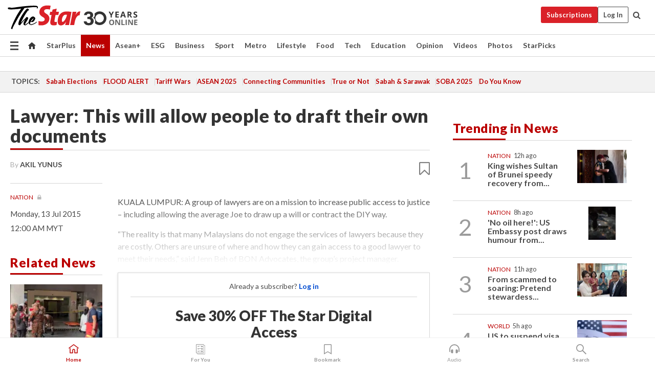

--- FILE ---
content_type: text/html; charset=UTF-8
request_url: https://www.thestar.com.my/news/nation/2015/07/13/diylaw-kicks-off-in-august-lawyer-this-will-allow-people-to-draft-their-own-documents/
body_size: 67774
content:
<!--default_base.blade.php-->
<!DOCTYPE html>
<html lang="en">
<head>
    	<title>Lawyer: This will allow people to draft their own documents | The Star</title>
    <link rel="icon" type="image/png" href="https://cdn.thestar.com.my/Themes/img/favicon.ico" />
    

    <!--START: common.blade.php-->
<meta http-equiv="Content-Type" content="text/html;charset=utf-8"/>
<meta name="ROBOTS" content="index,follow,max-image-preview:large"/>
<meta name="viewport" content="width=device-width, initial-scale=1, minimum-scale=1" />
<meta name="at:customer_id" content="">
<meta name="at:subscription_status" content="Inactive">
<!--END: common.blade.php-->
    
                <!--StandardLayout.additionalGlobalHeadHTML-->


<script type="application/ld+json">
{
"@context": "http://schema.org",
"@type": "NewsArticle",
"headline": "Lawyer: This will allow people to draft their own documents",
"articleSection": "News",
"creator": "AKIL YUNUS",
"thumbnailUrl": "https://cdn.thestar.com.my/Themes/img/tsol-default-image2023.png",
"dateCreated": "2015-07-12T16:00:00.000Z", 
"url": "https://www.thestar.com.my/news/nation/2015/07/13/diylaw-kicks-off-in-august-lawyer-this-will-allow-people-to-draft-their-own-documents",
"keywords":["\/News\/Nation" , "Family & Community", "lawyers"],
"author": {"@type":"Person","name":"AKIL YUNUS","url":"https:\/\/www.thestar.com.my\/authors?q=AKIL+YUNUS"},
"image": "https://cdn.thestar.com.my/Themes/img/tsol-default-image2023.png",
"datePublished": "2015-07-12T16:00:00.000Z", 
"dateModified": "2019-11-29T19:03:02.000Z"  
}
</script>
<!--START: article.blade.php test-->

    <!-- Android native install app--> 
    <script>     
        if ('serviceWorker' in navigator) { 
          window.addEventListener('load', function() {
            navigator.serviceWorker.register('/theme_metro/js/sw.js').then(function(registration) {
              // Registration was successful
              console.log('ServiceWorker registration successful with scope: ', registration.scope);
            }, function(err) {
              // registration failed :(
              console.log('ServiceWorker registration failed: ', err);
            });
          });
        }
    </script>
    
    <link rel="manifest" href="/theme_metro/js/manifest.json">
	
	<meta property="fb:app_id" content="121120175250633" />
	<meta property="og:url" content="https://www.thestar.com.my/news/nation/2015/07/13/diylaw-kicks-off-in-august-lawyer-this-will-allow-people-to-draft-their-own-documents" />
	<meta property="og:title" content="Lawyer: This will allow people to draft their own documents" />
	<meta property="og:description" content="KUALA LUMPUR: A group of lawyers are on a mission to increase public access to justice – including allowing the average Joe to draw up a will or contract the DIY way." />
	<meta property="og:type" content="article" />
	<meta property="og:locale" content="en_GB" />
	<meta property="og:site_name" content="The Star" />
	<meta property="og:image:width" content="600" />
	<meta property="og:image:height" content="315" />
	<meta property="og:image" content="https://cdn.thestar.com.my/Themes/img/newTsol_logo_socmedia.png" />
     
    <div class="stickyy">
    <div id="installContainer" style="display:none" class="installApp">  
        <button id="btnClose" type="button"> &times; </button> 
        <div id="imgBox"> 
            <img src="/theme_metro/images/TSOL640x100.png" alt="The Star" onclick="false">   
        </div>
        <button id="btnAdd" type="button"> View </button>   
    </div> 
    </div>
    <style>       
        
        div.stickyy {     
            background-color: white;  
            position: sticky !important; 
            z-index: 200 !important; 
        }   
        
/*        @media  only screen and (max-width: 767px){  
            a.navbar-brand.brand-mobile {
                padding-top: 3px !important;
                margin-top: 12px !important;
            }
        }    */
            
        #installContainer {    
            background-color: white;   
            position: initial;
            display: inline-block;    
        }    
        
        #imgBox {  
            margin-left: 30px;  
        } 
        
        #btnAdd {  
            border: 1px solid #d6d6d6; 
            padding: 1px 8px;
            text-align: center;
            text-decoration: none;  
            position:absolute; 
            border-radius: 3px; 
            right:10%;
            top:30%;
        } 

        #btnClose {
            position:absolute; 
            background:none;
            border:none;
            margin:0;
            padding:0; 
            left: 3%;
            top: 10%;
            font-size: 32px;
        }
         
    </style>    

    <script>     
        
        if (navigator.userAgent.match(/Android/i)) {  
            
            let deferredPrompt;
            
            window.addEventListener('beforeinstallprompt', (e) => {  
              e.preventDefault(); 
              deferredPrompt = e;   
              //btnAdd.style.display = 'block';  
              document.getElementById("installContainer").classList.remove("installApp");  
              document.getElementById("installContainer").classList.add("showInstall");
              document.getElementById("installContainer").style.display = "inline";   
              jQuery('div.stickyy').attr("style", "top: 0 !important; padding-bottom: 3px !important;");
              jQuery('#navbar-main.affix').attr("style", "top: 55px !important;"); 
              
              var position = jQuery(window).scrollTop(); 
              jQuery(window).scroll(function() {
                  var scroll = jQuery(window).scrollTop();
                  if(jQuery('#installContainer').hasClass('showInstall')){
                        if(scroll > position) {
                             //when scrolling down
                             if(jQuery('#navbar-main').hasClass('affix')){ 
                                 jQuery('div.stickyy').attr("style", "top: 0 !important; padding-bottom: 3px !important;");   
                                 jQuery('#navbar-main.affix').attr("style", "top: 55px !important;"); 
                             }
                         }
                         else {
                             if(jQuery('#navbar-main').hasClass('affix-top')){ 
                                 jQuery('div.stickyy').removeAttr("style", "top: 0 !important;");   
                                 jQuery('#navbar-main').removeAttr("style", "top: 55px !important;"); 
                             }
                         }
                       position = scroll;
                  }
              });
              
            });  
               
            btnAdd.addEventListener('click', (e) => {     
              deferredPrompt.prompt();  
              deferredPrompt.userChoice
                .then((choiceResult) => {
                  if (choiceResult.outcome === 'accepted') {
                    console.log('User accepted the A2HS prompt');
                  } else { 
                    console.log('User dismissed the A2HS prompt');
                  }  
                  deferredPrompt = null;
                });  
                
            }); 
            
            btnClose.addEventListener('click', function(){     
               document.getElementById('installContainer').style.display = 'none';
               document.getElementById("installContainer").classList.remove("showInstall");
               jQuery('#installContainer').addClass('installApp');  
            });    
            
        }
         
    </script>



<meta name="description" content="KUALA LUMPUR: A group of lawyers are on a mission to increase public access to justice – including allowing the average Joe to draw up a will or contract the DIY way." />
<meta name="keywords" content="Family &amp; Community,lawyers" />
<meta name="cXenseParse:smg-keywords" content="Family &amp; Community" />
<meta name="cXenseParse:smg-keywords" content="lawyers" />
<meta name="cXenseParse:smg-brandsafety" content=""/>
<meta name="pageType" content="article" />
<meta name="url" content="https://www.thestar.com.my/news/nation/2015/07/13/diylaw-kicks-off-in-august-lawyer-this-will-allow-people-to-draft-their-own-documents" />
<meta name="datePublished" content="2015-07-13 00:00:00" />
<meta name="dateModified" content="2019-11-30 03:03:02" />
<meta name="author" content="AKIL YUNUS" />
<meta name="inLanguage" content="en" />
<meta name="cxenseRandom" content="mkegjj2962zwjhcqp5ql" />
<meta name="page_type" content="Article"/>
<meta name="content_type" content="Article" />
<meta name="content_id" content="F8CC60D7-FED6-481D-99A4-B7FE415F6A9C" />
<meta name="content_title" content="Lawyer: This will allow people to draft their own documents" />
<meta name="content_category" content="News/Nation" />
<meta name="content_category_alt" content="" />
<meta name="content_author" content="AKIL YUNUS" />
<meta name="content_sp" content="NA" />
<meta name="content_byline" content="AKIL YUNUS" />
<meta name="content_agency" content="NA" />
<meta name="content_language" content="English" />
<meta name="content_date" content="2015-07-13" />
<meta name="content_tags" content="NA" />
<meta name="content_tier" content="Metered" />
<meta name="content_length" content="Short" />
<meta name="content_exclusive" content="false" />
<meta name="parsely-metadata" content="{&quot;guid&quot;: &quot;{F8CC60D7-FED6-481D-99A4-B7FE415F6A9C}&quot;, &quot;byline&quot;: &quot;AKIL YUNUS&quot;, &quot;summary&quot;: &quot;KUALA LUMPUR: A group of lawyers are on a mission to increase public access to justice &ndash; including allowing the average Joe to draw up a will or contract the DIY way.&quot;, &quot;image_url&quot; :&quot;https://cdn.thestar.com.my/Themes/img/tsol-default-image2023.png&quot;,&quot;contain_video&quot;: false,&quot;is_premium&quot;: false,&quot;is_print&quot;: false,&quot;access_type&quot;: &quot;metered&quot; ,&quot;kicker_name&quot;: &quot;Nation&quot;,&quot;kicker_url&quot;: &quot;/news/nation/&quot; } " />
<meta name="thumbnailUrl" content="https://cdn.thestar.com.my/Themes/img/tsol-default-image2023.png" />
<meta property="cXenseParse:author" content="AKIL YUNUS" />
<meta name="cXenseParse:pageclass" content="article" />
<meta name="cXenseParse:smg-accesstype" content="metered" />
<meta name="cXenseParse:recs:publishtime" content="2015-07-13T00:00:00+0800" />
<meta property="article:modified_time" content="2019-11-30T03:03:02+0800" />
<meta name="cXenseParse:articleid" content="F8CC60D7-FED6-481D-99A4-B7FE415F6A9C" />
<meta name="cXenseParse:smg-contenttype" content="Article" />
 
<meta name="cXenseParse:kicker_name" content="Nation" />
<meta name="cXenseParse:kicker_url" content="/news/nation/" />
<meta name="cXenseParse:is_print" content="false" />
<meta name="cXenseParse:is_exclusive" content="false" />
<meta property="article:published_time" content="2015-07-13T00:00:00.000Z" />
<meta property="article:modified_time" content="2019-11-30T03:03:02.000Z"/>
<meta property="article:author" content="AKIL YUNUS" />
<meta property="article:section" content="News" />
<meta name="twitter:card" content="summary_large_image" />
<meta name="twitter:title" content="Lawyer: This will allow people to draft their own documents" />
<meta name="twitter:description" content="KUALA LUMPUR: A group of lawyers are on a mission to increase public access to justice – including allowing the average Joe to draw up a will or contract the DIY way." />
<meta name="twitter:image" content="https://cdn.thestar.com.my/Themes/img/newTsol_logo_socmedia.png" />
<meta itemprop="identifier" content="565135" />
<meta itemprop="headline" content="Lawyer: This will allow people to draft their own documents" />
<meta itemprop="pageType" content="article" />
<meta itemprop="articleSection" content="News" />
<meta itemprop="datePublished" content="2015-07-13 00:00:00" />
<meta itemprop="dateModified" content="2019-11-30 03:03:02" />
<meta itemprop="image" content="https://cdn.thestar.com.my/Themes/img/tsol-default-image2023.png" />
<meta name="article_section_name" content="News" />
<meta name="content_sentiment" content="NA" />
<meta name="content_sentiment_magnitude" content="NA" />
<meta name="content_classification_main" content="NA" />
<meta name="content_classification_main_alt" content="NA" />
<meta name="content_classification" content="NA" />
<meta name="content_classification_alt" content="NA" />
<meta name="content_keyword_suggestion" content="NA" />
<link href="https://www.thestar.com.my/news/nation/2015/07/13/diylaw-kicks-off-in-august-lawyer-this-will-allow-people-to-draft-their-own-documents" rel="canonical" >


    <input type="hidden" value="zpUCnlfMoMTRuuXU0BZ/3B1i1fRWYPFoa0xiEPiLwRXHx0V1anYHN1CwGMJTWuZCNgmFLMGWMZJxHH9ysR5l6g+UB5mzcup9XIm676YSbyo10pLAXWoawP4nkOb5OLnF" id="hecs">
<!--END: article.blade.php-->            
    <!-- CSRF Token -->
    <meta name="csrf-token" content="d76lnpqO85YSV6mJjwvpgJyM6MQCHS86sYAyncA1">
    <!-- Global Header scripts -->    
     
            
    <!-- Start Header Script -->
<!-- Anti-flicker snippet (recommended) 
<style>.async-hide { opacity: 0 !important} </style>
<script>(function(a,s,y,n,c,h,i,d,e){s.className+=' '+y;h.start=1*new Date;
h.end=i=function(){s.className=s.className.replace(RegExp(' ?'+y),'')};
(a[n]=a[n]||[]).hide=h;setTimeout(function(){i();h.end=null},c);h.timeout=c;
})(window,document.documentElement,'async-hide','dataLayer',4000,
{'GTM-PVM4TH':true});</script> -->
<meta name="apple-itunes-app" content="app-id=428184176">
<link rel="stylesheet" type="text/css" href="https://cdn.thestar.com.my/Themes/css/bootstrap.min.css" />
<link rel="stylesheet" type="text/css" href="https://fonts.googleapis.com/css?family=Lato:300,300i,400,400i,700,700i,900,900i&display=swap" />
<link href="https://fonts.googleapis.com/icon?family=Material+Icons+Round" rel="stylesheet">
<link href="https://fonts.googleapis.com/icon?family=Material+Icons" rel="stylesheet">
<link rel="stylesheet" type="text/css" href="https://cdn.thestar.com.my/Themes/css/tsol2019_pw.min.css?v=20251201" />
<link rel="stylesheet" type="text/css" href="https://cdn.thestar.com.my/Themes/css/story2017.min.css?v=20250324" />
<link rel="stylesheet" type="text/css" href="https://cdn.thestar.com.my/Themes/css/info.min.css" />
<link rel="stylesheet" type="text/css" href="https://cdn.thestar.com.my/Themes/css/bookmark.min.css?v=20201123" />
<link rel="stylesheet" type="text/css" href="https://cdn.thestar.com.my/Themes/css/main.css?v=202501014" />
<link rel="stylesheet" type="text/css" href="https://cdn.thestar.com.my/Themes/css/promo.min.css">
<link rel="stylesheet" type="text/css" media="only screen and (max-width:767px)" href="https://cdn.thestar.com.my/Themes/css/responsive.min.css">
<link rel="stylesheet" type="text/css" href="https://cdn.thestar.com.my/Themes/css/stock.search.min.css" />
<link rel="stylesheet" type="text/css" href="https://cdn.thestar.com.my/Themes/css/font-awesome.min.css" />
<link rel="stylesheet" type="text/css" href="https://cdn.thestar.com.my/GlobalBar/css/global-bar.min.css"/>
<link rel="stylesheet" type="text/css" href="https://cdn.thestar.com.my/Components/Audio/audio.min.css">
<link rel="stylesheet" type="text/css" href="https://cdn.thestar.com.my/Themes/css/owl.carousel.min.css"/>
<link rel="stylesheet" type="text/css" href="https://cdn.thestar.com.my/Themes/css/style.min.css?v=202512031"/>
<link rel="stylesheet" type="text/css" href="https://cdn.thestar.com.my/Themes/css/header-menu.min.css?v=20250428"/>
<link rel="stylesheet" type="text/css" href="https://cdn.thestar.com.my/Themes/css/30-year-anniversary.min.css?v=20250626"/>

<!-- hide globalbar for tablet -->
<style>@media screen and (min-width: 768px) and (max-width: 1024px){
#thestar-global-bar { display: none; }
body { padding-top: 0 !important; }
#navbar-main.affix { top: 0 !important; }
}</style>
<style>
.sassize{--breakpoint:desktop}@media all and (max-width:991px){.sassize{--breakpoint:tablet}}@media all and (max-width:767px){.sassize{--breakpoint:mobile}}
img[src$="default.gif"] { display: none;}
img[src^="https://content.thestar.com.my/smg/settag/name=lotame/tags="] {display:none;}
.masthead {
  background: url(https://cdn.thestar.com.my/Widgets/Masthead/2025/Christmas.png) no-repeat -5px -3px transparent;
}
.masthead-2 {
    position: absolute;
    width: 250px;
    left: 41%;
    right: 41%;
    top: 12px;
}
.anniv-special{
	display:none;
}
@media only screen and (max-width: 991px) {	
    /*50 years special*/
    .anniv-special{
	display:block;
	margin:0 auto;
	text-align:center;
    }
   .anniv-special img{
        height: auto;
        width: 200px;
        margin-top: 12px;
        margin-bottom: 12px;
    }
}
</style>
<!--<script type="text/javascript" async src="https://experience-ap.piano.io/xbuilder/experience/load?aid=Gr82HQx5pj"></script>-->
<script src="//ajax.googleapis.com/ajax/libs/jquery/3.6.0/jquery.min.js"></script>
<!-- HTML5 Shim and Respond.js IE8 support of HTML5 elements and media queries -->
<!-- WARNING: Respond.js doesn't work if you view the page via file:// -->
<!--[if lt IE 9]>
<script src="https://oss.maxcdn.com/libs/html5shiv/3.7.0/html5shiv.js"></script>
<script src="https://oss.maxcdn.com/libs/respond.js/1.4.2/respond.min.js"></script>
<![endif]-->
<script src="https://cdnjs.cloudflare.com/ajax/libs/URI.js/1.18.10/URI.min.js"></script>
<script src="https://cdnjs.cloudflare.com/ajax/libs/moment.js/2.18.1/moment.min.js"></script>
<script src="https://cdnjs.cloudflare.com/ajax/libs/postscribe/2.0.8/postscribe.min.js"></script>
<script src="https://cdn.thestar.com.my/Themes/js/js.cookie.min.js"></script>
<script src="https://cdn.thestar.com.my/Themes/js/jquery.dotdotdot.min.js"></script>
<script src="https://cdn.jsdelivr.net/npm/vue@2.5.12/dist/vue.min.js"></script>
<script src="https://cdnjs.cloudflare.com/ajax/libs/axios/0.19.0/axios.min.js"></script>
<script src="https://cdn.thestar.com.my/Themes/js/Main.min.js"></script>
<script src="https://cdn.thestar.com.my/Themes/js/widget_mixin.min.js"></script>
<script>var my_jquery = jQuery;</script>
<script>jQuery = my_jquery;</script>
<script src="https://cdn.thestar.com.my/Themes/js/slick.min.js" ></script>
<script type="text/javascript" src="https://cdn.thestar.com.my/Themes/js/jquery.unveil.min.js" defer></script>
<script>

			
var KICKER_FREE_MARKUP='<span class="labels labels--free" data-toggle="tooltip" title="" data-original-title="This is a Free article"><i class="fa fa-unlock"></i></span>'
var KICKER_PREMIUM_MARKUP='<span class="biz-icon" data-toggle="tooltip" title="" id="sbp-tip" data-original-title="Premium">Premium</span>';
var KICKER_LOCK_MARKUP='<span class="biz-icon" data-toggle="tooltip" title="" id="sbp-tip" data-original-title="To unlock the article, click on the headline and log in with your StarBiz Premium account or select a membership to join." aria-describedby="tooltip489695">StarBiz Premium</span>';
var KICKER_UNLOCK_MARKUP='<span class="biz-icon"><i class="fa fa-unlock"></i></span>';
var KICKER_LOCK_MARKUP_V2='<span class="labels labels--gray" data-toggle="tooltip" title="" data-original-title="This is a locked article"><i class="fa fa-lock"></i></span>';
</script>
<!-- Cx FB user linking script begin -->
<script type="text/javascript">
  
    function checkFBLogin() {
     if (window.FB && typeof FB.getLoginStatus === 'function') {
 
        FB.getLoginStatus(function(response) {
          if (response.status === 'connected') {
            // Read the FaceBook user ID
            var fbUserId = response.authResponse.userID;
            
          } else {
            setTimeout(checkFBLogin, 1000);
          }
        });
 
      } else {
        setTimeout(checkFBLogin, 1000);
      }
    }
    checkFBLogin();
</script>
<!-- Cx FB user linking script end -->
<script src="https://cdn.thestar.com.my/Themes/js/owl.carousel.min.js"></script>
<script src="https://cdn.thestar.com.my/Themes/js/parsely-onload.min.js"></script>
<script src="https://cdn.thestar.com.my/Themes/js/mediatag.min.js"></script>
<script src="https://cdn.thestar.com.my/Themes/js/mediatagv3.js"></script>
<script src="https://cdn.thestar.com.my/Themes/js/mediahelper.min.js?v=2021002"></script>
<link rel="apple-touch-icon" sizes="57x57" href="https://cdn.thestar.com.my/Themes/img/touch-icon-precomposed.png">
<link rel="apple-touch-icon" sizes="114x114" href="https://cdn.thestar.com.my/Themes/img/touch-icon-iphone.png">
<link rel="apple-touch-icon" sizes="120x120" href="https://cdn.thestar.com.my/Themes/img/touch-icon-120x120.png">
<link rel="apple-touch-icon" sizes="152x152" href="https://cdn.thestar.com.my/Themes/img/touch-icon-ipad.png">
<link rel="apple-touch-icon" sizes="167x167" href="https://cdn.thestar.com.my/Themes/img/touch-icon-iphone-retina.png">
<link rel="apple-touch-icon" sizes="180x180" href="https://cdn.thestar.com.my/Themes/img/touch-icon-ipad-retina.png">
<link rel="apple-touch-icon" sizes="192x192" href="https://cdn.thestar.com.my/Themes/img/touch-icon-192x192.png">
<link rel="stylesheet" type="text/css" href="https://cdn.thestar.com.my/Themes/css/widgettop.min.css" />
<script src="https://cdn.thestar.com.my/Themes/js/widgettop.min.js"></script>
<!--<script type="text/javascript" src="//s7.addthis.com/js/300/addthis_widget.js#pubid=ra-5dfaeb0face4ad17"></script>-->

<!-- Start Deco masthead -->
<script type="text/javascript">
jQuery(document).ready(function(){
var checkDeco = new Date();
var decoStart = new Date("December 8, 2025 00:00:00");
var decoEnd = new Date("December 31, 2025 23:59:59");
if (checkDeco.getTime() > decoStart.getTime() && checkDeco.getTime() < decoEnd.getTime()){
//This is for regular festival masthead
$("#page-header > div >div").attr("class", "container masthead");

}
});
</script>
<!-- End Deco masthead -->
<script>var rmad = false;</script>

<!-- Sharethis-->
<script type='text/javascript' src='https://platform-api.sharethis.com/js/sharethis.js#property=6475dc6e8b790100199499d6&product=sop' async='async'></script>
<link rel="stylesheet" type="text/css" href="https://cdn.thestar.com.my/Themes/css/sharethis.min.css" />

<link rel="stylesheet" type="text/css" href="https://cdn.thestar.com.my/Themes/css/mustwatch.css" />

<!-- Clarity 20241121-->
<script type="text/javascript">
    (function(c,l,a,r,i,t,y){
        c[a]=c[a]||function(){(c[a].q=c[a].q||[]).push(arguments)};
        t=l.createElement(r);t.async=1;t.src="https://www.clarity.ms/tag/"+i;
        y=l.getElementsByTagName(r)[0];y.parentNode.insertBefore(t,y);
    })(window, document, "clarity", "script", "o0x36t4cob");
</script>

<!-- End Header Script -->            <!-- theme includes js_extra.blade.php -->
<script type="text/javascript">
var viewid = Math.round(Math.random() * 100000000000);
function sasiajserver(size,position){
var SAS = JSON.parse(jQuery('meta[name=SAS]').attr("content"));
var rdm2 = Math.round(Math.random() * 100000000000);
return "https://content.thestar.com.my/smg/jserver/viewid=" + viewid +
    "/random=" + rdm2 +
    "/network=SMG/site=TSOL" +
    "/area=" + SAS.area + 
    "/pagetype=" + SAS.pagetype + 
    "/platform=" + sascalcsize() + 
    "/size=" + size +
    "/position=" + position;
}
function sascalcsize(){var b=window.getComputedStyle(document.querySelector(".sassize"));var a=b.getPropertyValue("--breakpoint");return a};
</script>
<!-- Admiral --> 
<script>
             if (typeof pageType !== "undefined")
         {
         if(pageType == "article"){
                var daxsubscriber = false;
          }
       }
        
</script>
<!-- End Admiral -->
<script>
// show or hide login button
var rmad = false;
var isLogin = false;

tkValid = 0;
// 3 = active , subscriber, has ads free
if (tkValid > 0) {
    isLogin = true;
} 
if (tkValid == "3") {
    rmad = true;
}

jQuery(document).ready(function() {
if (tkValid > 0) {
    jQuery('.btn_login').hide();
    jQuery('.login_menu').show();
    jQuery('.m-login-menu').show();
    jQuery('.m-login-button').attr("style", "display: none !important"); // Override css
} else {
    jQuery('.btn_login').show();
    jQuery('.login_menu').hide();
    jQuery('.m-login-button').show();
    jQuery('.m-login-menu').hide();
}
});
</script>
<!-- PPID --> 
<script type="text/javascript">  
    // client id value will be = encrypted(userid)
    // else client id = encrypted GA ID
    var client_id = "cd91e4b8cc71fc46c35e4608358cc1df5faf72f4";
    var re = new RegExp("^([0-9a-zA-Z]{32,150})$|^([0-9a-fA-F]{8}-[0-9a-fA-F]{4}-[0-9a-fA-F]{4}-[0-9a-fA-F]{4}-[0-9a-fA-F]{12})$");
    var userID = "UA-167768859-1" ;
	
			client_id = "cd91e4b8cc71fc46c35e4608358cc1df5faf72f4";
	
    console.log('client_id: '+client_id);
</script>
<!-- End PPID -->

<!-- CDP Web Insight script -->
<script type = "text/javascript" >
   var _portalId = "564891087";
   var _propId = "564997745";

   var _ATM_TRACKING_ASSOCIATE_UTM = 0 ;
   var _CDP_GA_ACCOUNT_TRACKING_ID = "UA-828580-1";

   var _cdp365Analytics = {
      default_event: 0,
      first_party_domain: ".thestar.com.my",
      dims: {
         users: {
            origin_source: "The Star Online"
         }
      }
   };
(function() {
    var w = window;
    if (w.web_event) return;
    var a = window.web_event = function() {
        a.queue.push(arguments);
    }
    a.propId = _propId;
    a.track = a;
    a.queue = [];
    var e = document.createElement("script");
    e.type = "text/javascript", e.async = !0, e.src = "//st-a.cdp.asia/insight.js";
    var t = document.getElementsByTagName("script")[0];
    t.parentNode.insertBefore(e, t)
})(); </script>
<!-- End of CDP Web Insight script -->

<!-- Chartbeat --> 
<script async src="//static.chartbeat.com/js/chartbeat_mab.js"></script>
<script>
    var chbpage_type = jQuery('meta[name=page_type]').attr("content");
    var chbcontentauthor = jQuery('meta[name=content_byline]').attr("content");
    var contentcat = jQuery('meta[name=content_category]').attr("content");
    var contentaltcat = jQuery('meta[name=content_category_alt]').attr("content");
    var chbpagecat = jQuery('meta[name=page_category]').attr("content");
	var chburl = jQuery("meta[property='og:url']").attr("content");
    var chbaltcats;
    var chballcats = '';
    var chbuser_status = 'anon';

    if (typeof chbpage_type !== "undefined") {

    if (chbpage_type.toLowerCase() == "article" || chbpage_type.toLowerCase() == "category" || chbpage_type.toLowerCase() == "photo listing" ||  chbpage_type.toLowerCase() == "photo gallery") {

        if (typeof chbcontentauthor !== "undefined") {
            if (chbcontentauthor === 'NA') {
                chbcontentauthor = '';
            }
            //else if (chbcontentauthor.indexOf('By') > -1) {
            //chbcontentauthor = chbcontentauthor.replace('By', '');
            //chbcontentauthor = chbcontentauthor.trim();
            //}
            //else if (chbcontentauthor.indexOf('by') > -1) {
            //chbcontentauthor = chbcontentauthor.replace('by', '');
            //chbcontentauthor = chbcontentauthor.trim();
            //}
        } else {
            chbcontentauthor = '';
        }

        if (typeof chbpagecat !== "undefined") {            
            if (chbpagecat === 'NA') {
                chbpagecat = '';
            }

            if (chbpagecat.toLowerCase() === 'starpicks') {
                chbpagecat = 'StarPicks';
            }

            if (chbpagecat.toLowerCase() === 'starplus') {
                chbpagecat = 'StarPlus';
            }

            if (chbpagecat.toLowerCase() === 'aseanplus') {
                chbpagecat = 'AseanPlus';
            }
			
        } else {
            chbpagecat = '';
        }

        if (typeof contentcat !== "undefined") {
            contentcat = cleanContentCategories(contentcat);
            contentcat = contentcat.split('/').join(','); 
        }else{
            contentcat = '';
        }
        if (typeof contentaltcat !== "undefined") {
            contentaltcat = cleanContentCategories(contentaltcat);
            contentaltcat = contentaltcat.split('/').join(','); 
        }else{
            contentaltcat = '';
        }

        if (chbpage_type.toLowerCase() == "category") {
            chballcats = chbpagecat;
        } else if (chbpage_type.toLowerCase() == "photo listing" || chbpage_type.toLowerCase() == "photo gallery") {
            chballcats = 'Photos';
        } else {
            if (contentaltcat !== '') {
                chballcats = contentcat + ',' + contentaltcat; 
            } else {
                chballcats = contentcat;
            }
            
            var customname = ""; 
            var columnName = ""; 
            if( columnName != '' ){
                if( chballcats.toLowerCase().includes("lifestyle,viewpoints"))
                    chballcats = chballcats.replace(/lifestyle,viewpoints/gi, "Lifestyle,Viewpoints," + columnName);
                else if (chballcats.toLowerCase().includes("opinion,columnists"))
                    chballcats = chballcats.replace(/opinion,columnists/gi, "Opinion,Columnists," + columnName);
                else if (chballcats.toLowerCase().includes("sport,say what"))
                    chballcats = chballcats.replace(/sport,say what/gi, "Sport,Say What," + columnName);
                else if (chballcats.toLowerCase().includes("business,insight"))
                    chballcats = chballcats.replace(/business,insight/gi, "Business,Insight," + columnName);
                else if (chballcats.toLowerCase().includes("food,food for thought"))    
                    chballcats = chballcats.replace(/food,food for thought/gi, "Food,Food For Thought," + columnName);
                else if (chballcats.toLowerCase().includes("metro,views"))    
                    chballcats = chballcats.replace(/metro,views/gi, "Metro,Views," + columnName);
                else if (chballcats.toLowerCase().includes("tech,tech thoughts"))    
                    chballcats = chballcats.replace(/tech,tech thoughts/gi, "Tech,Tech Thoughts," + columnName);
            }
        }
    } else if (chbpage_type.toLowerCase() == "subcategory") {
        var pageCat = jQuery('meta[name=page_category]').attr("content");
		var customname = ""; 

                    chballcats = pageCat.split('/').join(',').replace("And", "&").replace("#", "");
                    chbcontentauthor = '';
			
    } else if (chbpage_type.toLowerCase() == "tag") {
        var pageCat = jQuery('meta[name=page_tag]').attr("content");
        chballcats = pageCat;
        chbcontentauthor = '';
    } else {
        chbcontentauthor = '';
        chballcats = '';
    }
} else {
    chbcontentauthor = '';
    chballcats = '';
}
	 
	if (chbcontentauthor != '')
    {
        chbcontentauthor = chbcontentauthor.replace(/\b and \b/i, ",");
        chbcontentauthor = chbcontentauthor.replace(/[^@\s]*@[^@\s]*\.[^@\s]*/, "");
        chbcontentauthor = chbcontentauthor.replace(/([^\v]+) \bBy\b | *\bBy\b/i, "");
		chbcontentauthor = chbcontentauthor.replace(/\s*,\s*/g, ",");
        chbcontentauthor = chbcontentauthor.trim();
    }

    chballcats = cleanContentCategories(chballcats);
	
     
        if (isLogin==true) {
            chbuser_status = 'lgdin';
        }else{
            chbuser_status = 'anon';
        } 
    
    function cleanContentCategories(content){
        //all page_types
        content = content.replace(/starpicks/gi, 'StarPicks');
        content = content.replace(/starplus/gi, 'StarPlus');
        content = content.replace(/aseanplus/gi, 'AseanPlus');
        content = content.replace(/&#039;/gi, "'");
        //article page_types
        content = content.replace(/lifestyle\/entertainment/gi, 'Lifestyle,Entertainment & Style,Entertainment');
        content = content.replace(/lifestyle\/style/gi,         'Lifestyle,Entertainment & Style,Style');
        content = content.replace(/lifestyle\/people/gi,        'Lifestyle,People & Living,People');
        content = content.replace(/lifestyle\/living/gi,        'Lifestyle,People & Living,Living');
        content = content.replace(/lifestyle\/travel/gi,        'Lifestyle,Travel & Culture,Travel');
        content = content.replace(/lifestyle\/culture/gi,       'Lifestyle,Travel & Culture,Culture');
        content = content.replace(/lifestyle\/health/gi,        'Lifestyle,Health & Family,Health');
        content = content.replace(/lifestyle\/family/gi,        'Lifestyle,Health & Family,Family');
        content = content.replace(/sport\/others/gi, 'Sport/Other Sports');
        //subcategory page_types
        if(!content.includes('Other Sports')){
            content = content.replace(/Other Sport/gi, 'Other Sports');
        }

        var result = content;
        result = removeLastChar(result, ',');
        return result;
    }

    function removeLastChar(str,charStr){
        var lastChar = str[str.length -1];
        if(lastChar == charStr){
            str = str.slice(0, -1);
        }
        return str;
    }
	 
	 (function() {
                /** CONFIGURATION START **/
                var _sf_async_config = window._sf_async_config = (window._sf_async_config || {});
                _sf_async_config.uid = 66903;
                _sf_async_config.domain = 'thestar.com.my';
                _sf_async_config.flickerControl = false;
                /*_sf_async_config.useCanonical = true;
                _sf_async_config.useCanonicalDomain = true;*/
				_sf_async_config.path = chburl;
                _sf_async_config.sections = chballcats;
                _sf_async_config.authors = chbcontentauthor;
				_sf_async_config.articleBlockSelector = 'div.in-sec-story,div.focus-story,div.list-listing';

                var _cbq = window._cbq = (window._cbq || []);
                _cbq.push(['_acct', chbuser_status]);

                /** CONFIGURATION END **/
                function loadChartbeat() {
                    var e = document.createElement('script');
                    var n = document.getElementsByTagName('script')[0];
                    e.type = 'text/javascript';
                    e.async = true;
                    e.src = '//static.chartbeat.com/js/chartbeat.js';
                    n.parentNode.insertBefore(e, n);
                }
                loadChartbeat();
        })();
</script>
<!-- End Chartbeat -->        <!-- resources common css_includes.blade.php -->        
    <!-- theme includes css_includes.blade.php -->            <!-- Widget CSS links -->
        <link type="text/css" rel="stylesheet" href="/theme_metro/widgets/article-details/article-details.css"/>
        <!-- Page Header scripts -->
<link href="https://cdn.thestar.com.my/Themes/css/print_v2.css" rel="stylesheet" type="text/css">
<!--<script async src="https://securepubads.g.doubleclick.net/tag/js/gpt.js"></script>
<script async src='//cdn.thestar.com.my/Themes/js/prebid.js'></script>-->
<script async src="https://platform.twitter.com/widgets.js" charset="utf-8"></script>
<script>
if (!rmad) {
  var sectionName = $('meta[name=article_section_name]').attr("content");
  document.write('<scr');
  document.write('ipt src="https://cdn.thestar.com.my/Themes/js/gpt/' + sectionName + 'Story.js?v=20251016_1">');
  document.write("</scr");
  document.write("ipt>");
}

</script>
<script type="text/javascript" src="https://cdn.thestar.com.my/Themes/js/story.min.js?v=20250922" defer></script>
<script type="text/javascript" src="/theme_metro/js/trendingParsely.js"></script>

<!-- Start of Survicate (www.survicate.com) code -->
<script type="text/javascript">
  //(function (w) {
    //var s = document.createElement('script');
    //s.src = '//survey.survicate.com/workspaces/40636b6a623c41a574580c19efa630b6/web_surveys.js';
    //s.async = true;
    //var e = document.getElementsByTagName('script')[0];
    //e.parentNode.insertBefore(s, e);
  //})(window);
</script>
<!-- End of Survicate code -->
<style>.video-container{margin-top:10px;}</style>
<!--<script async src="https://cdn.thestar.com.my/Themes/js/uraapi.min.js"></script>-->

    <script>
        window.Laravel = {"csrfToken":"d76lnpqO85YSV6mJjwvpgJyM6MQCHS86sYAyncA1"}
        var IMAGE_URL = 'https://apicms.thestar.com.my/';
    </script> 
    
</head>

    <body>
        <div class='sassize'></div>
    <!-- Main THEME Content -->
    <!-- page content -->
        <div class="widgettop" id="widgettop" style="display:none;">        
    <div class="flex-container ">
        <div class="firinfo"></div>
        <div class="close">   
            <img id="closeButton" src="https://cdn.thestar.com.my/Themes/img/close.png">
        </div>
    </div>
</div>    <!-- HEADER OF THEME -->
<!-- header_menu -->
<header id="page-header">
    <div class="branding">
        <div class="container">
            <a class="navbar-brand brand-prime" href="/"
               data-list-type="Header"
               data-content-type="Navigation"
               data-content-title="The Star Online"
               data-content-id="https://www.thestar.com.my">
			    <svg class="icon" width="256" height="50" role="img" aria-label="the star online">
                    <image xlink:href="https://cdn.thestar.com.my/Themes/img/logo-tsol-30yrs.svg" src="https://cdn.thestar.com.my/Themes/img/logo-tsol-30yrs.svg" width="256" height="50" border="0"></image>
                </svg>
                <!--<svg class="icon" width="150" height="50" role="img" aria-label="the star online">
                    <image xlink:href="https://cdn.thestar.com.my/Themes/img/logo-tsol-fullv3.svg" src="https://cdn.thestar.com.my/Themes/img/logo-tsol-logov3.png" width="150" height="50" border="0"></image>
                </svg>-->
            </a>
			<div id="iconDesktop" style="display: none"></div>
            <ul class="nav social-branding right">
<!--                <li>
                    <a href="https://newsstand.thestar.com.my/epaper/" target="_blank" class="epaper"
                       data-list-type="Header"
                       data-content-type="App Download"
                       data-content-title="ePaper"
                       data-content-id="https://newsstand.thestar.com.my/epaper/ ">
                        <i class="icon sprite-icon"></i> The Star ePaper
                    </a>
                </li>-->
                                <li class="dropdown dropdown--subscribe top-bar">
                    <a  class="btn--subscribe"
                        data-list-type="Header"
                        data-content-type="Navigation"
                        data-content-title="Subscription"
                        data-content-id="https://www.thestar.com.my/subscription" href="/subscription">Subscriptions</a>
                </li>
                                                 <li id="btn_login" class="btn-login">
                     <a class="login" href="https://sso.thestar.com.my/?lng=en&amp;channel=1&amp;ru=HNQ8Auw31qgZZU47ZjHUhHKJStkK3H51/pPcFdJ1gQ9cFgPiSalasDvF6DeumuZwrPFzdYjofJj9eX1n44olyqGHD3HJYujVJKnBGSMMB/ziYfY3DQBhcmWjdGij09y4uhc/qjmGIgLm8Cw060CbVUc2gECNTQJertTfc+TiM7jPjQ2js7HGnfIoAr+RGi3+QQQ1r4Fd8pLvs7njDvKgaJsvuJnUUld4Bpec0xOWk3cQxC/PPZ64QfmlvQAM4qlCvXz/JNeMIvA4iiDBH6yCdhzVO2Y1rnq4ORwlmkAe5LI8/fifE94KkepKNhjff8DX6hNagR2uhQSyebiJFwdJYbIS3trdKgkU3M7Br0rJqvY="
                        data-list-type="Header"
                        data-content-type="Outbound Referral"
                        data-content-title="Log In"
                        data-content-id="https://sso.thestar.com.my/?lng=en&amp;channel=1&amp;ru=HNQ8Auw31qgZZU47ZjHUhHKJStkK3H51/pPcFdJ1gQ9cFgPiSalasDvF6DeumuZwrPFzdYjofJj9eX1n44olyqGHD3HJYujVJKnBGSMMB/ziYfY3DQBhcmWjdGij09y4uhc/qjmGIgLm8Cw060CbVUc2gECNTQJertTfc+TiM7jPjQ2js7HGnfIoAr+RGi3+QQQ1r4Fd8pLvs7njDvKgaJsvuJnUUld4Bpec0xOWk3cQxC/PPZ64QfmlvQAM4qlCvXz/JNeMIvA4iiDBH6yCdhzVO2Y1rnq4ORwlmkAe5LI8/fifE94KkepKNhjff8DX6hNagR2uhQSyebiJFwdJYbIS3trdKgkU3M7Br0rJqvY=">
                        Log In
                     </a>
                 </li>
                                 <li id="login_menu" class="dropdown top-bar" style="display:none;">
                        <a id="hllogin" class="log-in-light"><i class="material-icons-round person">person</i></a>
                        <ul class="dropdown-menu log-in 123">
                                                    <li>
                                <a href="https://login.thestar.com.my/accountinfo/profile.aspx" target="_blank"
                                   data-list-type="Profile Management"
                                   data-content-type="Manage Profile"
                                   data-content-title="https://login.thestar.com.my/accountinfo/profile.aspx">Manage Profile
                                </a>
                            </li>
                            <li>
                                <a href="https://login.thestar.com.my/accountinfo/changepassword.aspx" target="_blank"
                                   data-list-type="Profile Management"
                                   data-content-type="Change Password"
                                   data-content-title="https://login.thestar.com.my/accountinfo/changepassword.aspx">Change Password
                                </a>
                            </li>
                            <li>
                                <a href="https://login.thestar.com.my/accountinfo/sessions.aspx" target="_blank"
                                   data-list-type="Profile Management"
                                   data-content-type="Manage Logins"
                                   data-content-title="https://login.thestar.com.my/accountinfo/sessions.aspx">Manage Logins
                                </a>
                            </li>
                            <li style="border-top:1px solid #d6d6d6">
                                <a href="https://login.thestar.com.my/accountinfo/subscriptioninfo.aspx" target="_blank"
                                   data-list-type="Profile Management"
                                   data-content-type="Manage Subscription"
                                   data-content-title="https://login.thestar.com.my/accountinfo/subscriptioninfo.aspx">Manage Subscription
                                </a>
                            </li>
                            <li>
                                <a href="https://login.thestar.com.my/accountinfo/transhistory.aspx" target="_blank"
                                   data-list-type="Profile Management"
                                   data-content-type="Transaction History"
                                   data-content-title="https://login.thestar.com.my/accountinfo/transhistory.aspx">Transaction History
                                </a>
                            </li>
                            <li>
                                <a href="https://login.thestar.com.my/accountinfo/billing.aspx" target="_blank"
                                   data-list-type="Profile Management"
                                   data-content-type="Manage Billing Info"
                                   data-content-title="https://login.thestar.com.my/accountinfo/billing.aspx">Manage Billing Info
                                </a>
                            </li>
                                                                                    <li style="border-top:1px solid #d6d6d6">
                                <a href="https://www.thestar.com.my/foryou/edit"
                                   data-list-type="Profile Management"
                                   data-content-type="Manage For You"
                                   data-content-title="https://www.thestar.com.my/foryou/edit">Manage For You
                                </a>
                            </li>
                            <li style="border-bottom:1px solid #d6d6d6">
                                <a href="https://www.thestar.com.my/saved-articles"
                                   data-list-type="Profile Management"
                                   data-content-type="Manage Bookmarks"
                                   data-content-title="https://www.thestar.com.my/saved-articles">Manage Bookmarks
                                </a>
                            </li>
                                                                                    <li>
                                <a href="https://www.thestar.com.my/subscribe"
                                   data-list-type="Profile Management"
                                   data-content-type="Package & Pricing"
                                   data-content-title="https://www.thestar.com.my/subscribe">Package & Pricing
                                </a>
                            </li>
                                                        <li>
                                <a href="https://www.thestar.com.my/faqs/"
                                   data-list-type="Profile Management"
                                   data-content-type="FAQs"
                                   data-content-title="https://www.thestar.com.my/faqs/">FAQs
                                </a>
                            </li>
                            <li class="log-out">
                                <a href="#" onclick="logout();"
                                   data-list-type="Profile Management"
                                   data-content-type="Log Out"
                                   data-content-title="https://www.thestar.com.my">Log Out
                                </a>
                            </li>
                        </ul>
                    </li>
                     <li class="hidden-xs hidden-sm">
                            <label for="queryly_toggle" style="cursor: pointer;">
							<div class="top-search">
                               <i class="fa fa-search"></i>
							  </div>
                            </label>
                    </li>
            </ul>
        </div>
    </div>
    <nav id="navbar-main" class="navbar navbar-custom" data-spy="affix" data-offset-top="197">
        <div class="container">
            <div class="navbar-header">
                <button type="button" class="navbar-toggle left" data-toggle="collapse" data-target="#tsolmobar" id="btnmobmega">
                <span class="sr-only">Toggle navigation</span>
                <span class="icon-bar"></span>
                <span class="icon-bar"></span>
                <span class="icon-bar"></span>
                <i class="icon-x fa fa-times"></i>
                </button>
                <a class="navbar-brand brand-mobile left" href="/"
                   data-list-type="Header"
                   data-content-type="Navigation"
                   data-content-title="The Star Online"
                   data-content-id="https://www.thestar.com.my">
				   <svg class="icon logo-default" role="img" aria-label="the star online" height="28" width="148">
                        <image width="148" height="28" border="0" xmlns:xlink="http://www.w3.org/1999/xlink" xlink:href="https://cdn.thestar.com.my/Themes/img/logo-tsol-30yrs.svg" src="https://cdn.thestar.com.my/Themes/img/logo-tsol-30yrs.svg"></image>
                    </svg>
                    <svg class="icon logo-small" role="img" aria-label="the star online" height="28" width="84">
                        <image width="84" height="28" border="0" xmlns:xlink="http://www.w3.org/1999/xlink" xlink:href="https://cdn.thestar.com.my/Themes/img/logo-tsol-fullv3.svg" src="https://cdn.thestar.com.my/Themes/img/logo-tsol-logov3.png"></image>
                    </svg>
                    <!--<svg class="icon" role="img" aria-label="the star online" height="28" width="84">
                        <image width="84" height="28" border="0" xmlns:xlink="http://www.w3.org/1999/xlink" xlink:href="https://cdn.thestar.com.my/Themes/img/logo-tsol-fullv3.svg" src="https://cdn.thestar.com.my/Themes/img/logo-tsol-logov3.png"></image>
                    </svg>-->
                </a>
				 <div id="iconMobile" style="display: none"></div>
            </div>
            <div id="tsolnavbar">
                <ul class="nav navbar-nav navbar-left">
                    <li class="show-sd">
                        <button type="button" class="mega-nav-toggle navbar-toggle collapsed hidden-xs" data-toggle="collapse" data-target="#bs-example-navbar-collapse-1" aria-expanded="false">
                            <span class="sr-only">Toggle navigation</span>
                            <span class="icon-bar"></span>
                            <span class="icon-bar"></span>
                            <span class="icon-bar"></span>
                            <i class="icon-x fa fa-times"></i>
                        </button>
                    </li>
                                                            <li >
                                        <a id="navi-home" class="home-light" target="" onclick="ga('send', 'event' , 'TSOL NAVI' , 'Standard' , '/Home/' ); " href="/"
                       data-list-type="Header"
                       data-content-type="Navigation"
                       data-content-title="Home"
                       data-content-id="https://www.thestar.com.my">
                    <i class="icon sprite-icon"></i>
                    </a>
                                        </li>
                                                            <li class=dropdown>
                                        <a id="navi-starplus" class="starplus" target="" onclick="ga('send', 'event' , 'TSOL NAVI' , 'Standard' , '/StarPlus/' ); " href="/starplus"
                       data-list-type="Header"
                       data-content-type="Navigation"
                       data-content-title="StarPlus"
                       data-content-id="https://www.thestar.com.my/starplus">
                    StarPlus
                    </a>
                                        </li>
                                                            <li class=dropdown>
                                        <a id="navi-news" class="news" target="" onclick="ga('send', 'event' , 'TSOL NAVI' , 'Standard' , '/News/' ); " href="/news"
                       data-list-type="Header"
                       data-content-type="Navigation"
                       data-content-title="News"
                       data-content-id="https://www.thestar.com.my/news">
                    News
                    </a>
                                        </li>
                                                            <li class=dropdown>
                                        <a id="navi-asean+" class="asean+" target="" onclick="ga('send', 'event' , 'TSOL NAVI' , 'Standard' , '/AseanPlus/' ); " href="/aseanplus"
                       data-list-type="Header"
                       data-content-type="Navigation"
                       data-content-title="Asean+"
                       data-content-id="https://www.thestar.com.my/aseanplus">
                    Asean+
                    </a>
                                        </li>
                                                            <li class=dropdown>
                                        <a id="navi-esg" class="esg" target="" onclick="ga('send', 'event' , 'TSOL NAVI' , 'Standard' , '/ESG/' ); " href="/esg"
                       data-list-type="Header"
                       data-content-type="Navigation"
                       data-content-title="ESG"
                       data-content-id="https://www.thestar.com.my/esg">
                    ESG
                    </a>
                                        </li>
                                                            <li class=dropdown>
                                        <a id="navi-business" class="business" target="" onclick="ga('send', 'event' , 'TSOL NAVI' , 'Standard' , '/Business/' ); " href="/business"
                       data-list-type="Header"
                       data-content-type="Navigation"
                       data-content-title="Business"
                       data-content-id="https://www.thestar.com.my/business">
                    Business
                    </a>
                                        </li>
                                                            <li class=dropdown>
                                        <a id="navi-sport" class="sport" target="" onclick="ga('send', 'event' , 'TSOL NAVI' , 'Standard' , '/Sport/' ); " href="/sport"
                       data-list-type="Header"
                       data-content-type="Navigation"
                       data-content-title="Sport"
                       data-content-id="https://www.thestar.com.my/sport">
                    Sport
                    </a>
                                        </li>
                                                            <li class=dropdown>
                                        <a id="navi-metro" class="metro" target="" onclick="ga('send', 'event' , 'TSOL NAVI' , 'Standard' , '/Metro/' ); " href="/metro"
                       data-list-type="Header"
                       data-content-type="Navigation"
                       data-content-title="Metro"
                       data-content-id="https://www.thestar.com.my/metro">
                    Metro
                    </a>
                                        </li>
                                                            <li class=dropdown>
                                        <a id="navi-lifestyle" class="lifestyle" target="" onclick="ga('send', 'event' , 'TSOL NAVI' , 'Standard' , '/Lifestyle/' ); " href="/lifestyle"
                       data-list-type="Header"
                       data-content-type="Navigation"
                       data-content-title="Lifestyle"
                       data-content-id="https://www.thestar.com.my/lifestyle">
                    Lifestyle
                    </a>
                                        </li>
                                                            <li class=dropdown>
                                        <a id="navi-food" class="food" target="" onclick="ga('send', 'event' , 'TSOL NAVI' , 'Standard' , '/Food/' ); " href="/food"
                       data-list-type="Header"
                       data-content-type="Navigation"
                       data-content-title="Food"
                       data-content-id="https://www.thestar.com.my/food">
                    Food
                    </a>
                                        </li>
                                                            <li class=dropdown>
                                        <a id="navi-tech" class="tech" target="" onclick="ga('send', 'event' , 'TSOL NAVI' , 'Standard' , '/Tech/' ); " href="/tech"
                       data-list-type="Header"
                       data-content-type="Navigation"
                       data-content-title="Tech"
                       data-content-id="https://www.thestar.com.my/tech">
                    Tech
                    </a>
                                        </li>
                                                            <li class=dropdown>
                                        <a id="navi-education" class="education" target="" onclick="ga('send', 'event' , 'TSOL NAVI' , 'Standard' , '/Education/' ); " href="/education"
                       data-list-type="Header"
                       data-content-type="Navigation"
                       data-content-title="Education"
                       data-content-id="https://www.thestar.com.my/education">
                    Education
                    </a>
                                        </li>
                                                            <li class=dropdown>
                                        <a id="navi-opinion" class="opinion" target="" onclick="ga('send', 'event' , 'TSOL NAVI' , 'Standard' , '/Opinion/' ); " href="/opinion"
                       data-list-type="Header"
                       data-content-type="Navigation"
                       data-content-title="Opinion"
                       data-content-id="https://www.thestar.com.my/opinion">
                    Opinion
                    </a>
                                        </li>
                                                            <li class=dropdown>
                                        <a id="navi-videos" class="videos" target="_blank" onclick="ga('send', 'event' , 'TSOL NAVI' , 'Standard' , 'https://www.thestartv.com/c/news' ); " href="https://www.thestartv.com/c/news" style=""
                       data-list-type="Header"
                       data-content-type="Outbound Referral"
                       data-content-title="Videos"
                       data-content-id="https://www.thestartv.com/c/news">
                    Videos
                    </a>
                                        </li>
                                                            <li class=dropdown>
                                        <a id="navi-photos" class="photos" target="" onclick="ga('send', 'event' , 'TSOL NAVI' , 'Standard' , '/Photos/' ); " href="/photos"
                       data-list-type="Header"
                       data-content-type="Navigation"
                       data-content-title="Photos"
                       data-content-id="https://www.thestar.com.my/photos">
                    Photos
                    </a>
                                        </li>
                                                            <li class=dropdown>
                                        <a id="navi-starpicks" class="starpicks" target="" onclick="ga('send', 'event' , 'TSOL NAVI' , 'Standard' , '/StarPicks/' ); " href="/starpicks"
                       data-list-type="Header"
                       data-content-type="Navigation"
                       data-content-title="StarPicks"
                       data-content-id="https://www.thestar.com.my/starpicks">
                    StarPicks
                    </a>
                                        </li>
                                    </ul>
            </div>
            <ul class="nav navbar-nav navbar-right">
                                 <li class="hidden-lg dropdown dropdown--subscribe">
                    <a class="btn--subscribe" role="button" data-list-type="Header"
 data-content-type="Navigation"
data-content-title="Subscription"
data-content-id="https://www.thestar.com.my/subscription" href="/subscription">Subscriptions</a>
                </li>
                                <li id="btn_login" class="m-login-button hidden-md hidden-lg" style="display: none;">
                                        <a class="login bttn bttn--log" href="https://sso.thestar.com.my/?lng=en&amp;channel=1&amp;ru=HNQ8Auw31qgZZU47ZjHUhHKJStkK3H51/pPcFdJ1gQ9cFgPiSalasDvF6DeumuZwrPFzdYjofJj9eX1n44olyqGHD3HJYujVJKnBGSMMB/ziYfY3DQBhcmWjdGij09y4uhc/qjmGIgLm8Cw060CbVUc2gECNTQJertTfc+TiM7jPjQ2js7HGnfIoAr+RGi3+QQQ1r4Fd8pLvs7njDvKgaJsvuJnUUld4Bpec0xOWk3cQxC/PPZ64QfmlvQAM4qlCvXz/JNeMIvA4iiDBH6yCdhzVO2Y1rnq4ORwlmkAe5LI8/fifE94KkepKNhjff8DX6hNagR2uhQSyebiJFwdJYbIS3trdKgkU3M7Br0rJqvY="
                       data-list-type="Header"
                       data-content-type="Outbound Referral"
                       data-content-title="Log In"
                       data-content-id="https://sso.thestar.com.my/?lng=en&amp;channel=1&amp;ru=HNQ8Auw31qgZZU47ZjHUhHKJStkK3H51/pPcFdJ1gQ9cFgPiSalasDvF6DeumuZwrPFzdYjofJj9eX1n44olyqGHD3HJYujVJKnBGSMMB/ziYfY3DQBhcmWjdGij09y4uhc/qjmGIgLm8Cw060CbVUc2gECNTQJertTfc+TiM7jPjQ2js7HGnfIoAr+RGi3+QQQ1r4Fd8pLvs7njDvKgaJsvuJnUUld4Bpec0xOWk3cQxC/PPZ64QfmlvQAM4qlCvXz/JNeMIvA4iiDBH6yCdhzVO2Y1rnq4ORwlmkAe5LI8/fifE94KkepKNhjff8DX6hNagR2uhQSyebiJFwdJYbIS3trdKgkU3M7Br0rJqvY=">Log In
                    </a>
                                    </li>
                <li id="login_menu" class="m-login-menu hidden-md hidden-lg" style="display:none;">
                    <a id="hllogin" class="log-in" onclick="toggleDrop()"><i class="material-icons-round person">person</i></a>
                    <ul class="dropdown-menu log-in" id="loginDrop" style="display: none;">
                                                <li>
                            <a href="https://login.thestar.com.my/accountinfo/profile.aspx" target="_blank"
                               data-list-type="Profile Management"
                               data-content-type="Manage Profile"
                               data-content-title="https://login.thestar.com.my/accountinfo/profile.aspx">Manage Profile
                            </a>
                        </li>
                        <li>
                            <a href="https://login.thestar.com.my/accountinfo/changepassword.aspx" target="_blank"
                               data-list-type="Profile Management"
                               data-content-type="Change Password"
                               data-content-title="https://login.thestar.com.my/accountinfo/changepassword.aspx">Change Password
                            </a>
                        </li>
                        <li>
                            <a href="https://login.thestar.com.my/accountinfo/sessions.aspx" target="_blank"
                               data-list-type="Profile Management"
                               data-content-type="Manage Logins"
                               data-content-title="https://login.thestar.com.my/accountinfo/sessions.aspx">Manage Logins
                            </a>
                        </li>
                        <li style="border-top:1px solid #d6d6d6">
                            <a href="https://login.thestar.com.my/accountinfo/subscriptioninfo.aspx" target="_blank"
                               data-list-type="Profile Management"
                               data-content-type="Manage Subscription"
                               data-content-title="https://login.thestar.com.my/accountinfo/subscriptioninfo.aspx">Manage Subscription
                            </a>
                        </li>
                        <li>
                            <a href="https://login.thestar.com.my/accountinfo/transhistory.aspx" target="_blank"
                               data-list-type="Profile Management"
                               data-content-type="Transaction History"
                               data-content-title="https://login.thestar.com.my/accountinfo/transhistory.aspx">Transaction History
                            </a>
                        </li>
                        <li>
                            <a href="https://login.thestar.com.my/accountinfo/billing.aspx" target="_blank"
                               data-list-type="Profile Management"
                               data-content-type="Manage Billing Info"
                               data-content-title="https://login.thestar.com.my/accountinfo/billing.aspx">Manage Billing Info
                            </a>
                        </li>
                                                                        <li style="border-top:1px solid #d6d6d6">
                            <a href="https://www.thestar.com.my/foryou/edit"
                               data-list-type="Profile Management"
                               data-content-type="Manage For You"
                               data-content-title="https://www.thestar.com.my/foryou/edit">Manage For You
                            </a>
                        </li>
                        <li style="border-bottom:1px solid #d6d6d6">
                            <a href="https://www.thestar.com.my/saved-articles"
                               data-list-type="Profile Management"
                               data-content-type="Manage Bookmarks"
                               data-content-title="https://www.thestar.com.my/saved-articles">Manage Bookmarks
                            </a>
                        </li>
                                                                        <li>
                            <a href="https://www.thestar.com.my/subscribe"
                               data-list-type="Profile Management"
                               data-content-type="Package & Pricing"
                               data-content-title="https://www.thestar.com.my/subscribe">Package & Pricing
                            </a>
                        </li>
                                                <li>
                            <a href="https://www.thestar.com.my/faqs/"
                               data-list-type="Profile Management"
                               data-content-type="FAQs"
                               data-content-title="https://www.thestar.com.my/faqs/">FAQs
                            </a>
                        </li>
                        <li class="log-out">
                            <a href="#" onclick="logout();"
                               data-list-type="Profile Management"
                               data-content-type="Log Out"
                               data-content-title="https://www.thestar.com.my">Log Out
                            </a>
                        </li>
                    </ul>
                </li>
                <li class="hidden-xs hidden-sm" id="navisearch" style="display:none;">
                    
                        <label for="queryly_toggle" style="cursor: pointer;">
						<div class="login-search">
                            <i class="fa fa-search"></i>
						</div>
                        </label>
                </li>
            </ul>
        </div>


		<nav class="header__nav-mega nav nav--mega" style="display:none;">
             <form role="search" method="post" id="searchform2" class="form form--search border-b show--tablet-f">
                                <div class="input-group">
                                    <input type="text" id="qTextBox2" class="form-control" placeholder="What are you looking for?" onkeypress="searchKeyPress(event, 'btnSearch2' ); ">
                                    <div id="qStockCodeHolder">
                                        <input type="hidden" id="qStockCodeVal2" value="">
                                    </div>
                                    <div class="input-group-btn2">
                                        <input class="btn btn-default" style="font-weight: bold; border-radius: 0px;line-height: 21px;font-size:14px;" type="button" id="btnSearch2" value="Search" onclick="jQuery('#qTextBox2').addClass('loadinggif'); post('/search/', { query: document.getElementById('qTextBox2').value}, 'get');ga('send', 'event', 'TSOL NAVI', 'Extra-Panel', 'Search Button'); ">
                                    </div>
                         </div>
             </form>

                <ul class="nav__content">

                     
                                        

                            
                            	<li>
                                <a href="/" class="nav__title" target="_self"
                                   data-list-type="Header Mega Menu"
                                   data-content-type="Navigation"
                                   data-content-title="Home"
                                   data-content-id="https://www.thestar.com.my">Home
                                </a>
                                                                                    </li>
                                        

                                                                                    <li>
                            <a class="nav__title" target=""  href="/starplus"
                               data-list-type="Header Mega Menu"
                               data-content-type="Navigation"
                               data-content-title="StarPlus"
                               data-content-id="https://www.thestar.com.my/starplus">
                                StarPlus
                            </a>
                                                                                                                </li>
                                        

                                                                                    <li>
                            <a class="nav__title" target=""  href="/news"
                               data-list-type="Header Mega Menu"
                               data-content-type="Navigation"
                               data-content-title="News"
                               data-content-id="https://www.thestar.com.my/news">
                                News
                            </a>
                                                                                                                <ul class="nav__lists">
                                                                <li>
                                                                        <a href="/news/latest" target=""
                                       data-list-type="Header Mega Menu"
                                       data-content-type="Navigation"
                                       data-content-title="Latest"
                                       data-content-id="https://www.thestar.com.my/news/latest">Latest
                                    </a>
                                                                    </li>
                                                                <li>
                                                                        <a href="/news/nation" target=""
                                       data-list-type="Header Mega Menu"
                                       data-content-type="Navigation"
                                       data-content-title="Nation"
                                       data-content-id="https://www.thestar.com.my/news/nation">Nation
                                    </a>
                                                                    </li>
                                                                <li>
                                                                        <a href="/news/world" target=""
                                       data-list-type="Header Mega Menu"
                                       data-content-type="Navigation"
                                       data-content-title="World"
                                       data-content-id="https://www.thestar.com.my/news/world">World
                                    </a>
                                                                    </li>
                                                                <li>
                                                                        <a href="/news/environment" target=""
                                       data-list-type="Header Mega Menu"
                                       data-content-type="Navigation"
                                       data-content-title="Environment"
                                       data-content-id="https://www.thestar.com.my/news/environment">Environment
                                    </a>
                                                                    </li>
                                                                <li>
                                                                        <a href="/news/in-other-media" target=""
                                       data-list-type="Header Mega Menu"
                                       data-content-type="Navigation"
                                       data-content-title="In Other Media"
                                       data-content-id="https://www.thestar.com.my/news/in-other-media">In Other Media
                                    </a>
                                                                    </li>
                                                                <li>
                                                                        <a href="/news/true-or-not" target=""
                                       data-list-type="Header Mega Menu"
                                       data-content-type="Navigation"
                                       data-content-title="True or Not"
                                       data-content-id="https://www.thestar.com.my/news/true-or-not">True or Not
                                    </a>
                                                                    </li>
                                                                <li>
                                                                        <a href="/news/focus" target=""
                                       data-list-type="Header Mega Menu"
                                       data-content-type="Navigation"
                                       data-content-title="Focus"
                                       data-content-id="https://www.thestar.com.my/news/focus">Focus
                                    </a>
                                                                    </li>
                                                            </ul>
                                                        </li>
                                        

                                                                                    <li>
                            <a class="nav__title" target=""  href="/aseanplus"
                               data-list-type="Header Mega Menu"
                               data-content-type="Navigation"
                               data-content-title="Asean+"
                               data-content-id="https://www.thestar.com.my/aseanplus">
                                Asean+
                            </a>
                                                                                                                </li>
                                        

                                                                                    <li>
                            <a class="nav__title" target=""  href="/esg"
                               data-list-type="Header Mega Menu"
                               data-content-type="Navigation"
                               data-content-title="ESG"
                               data-content-id="https://www.thestar.com.my/esg">
                                ESG
                            </a>
                                                                                                                </li>
                                        

                                                                                    <li>
                            <a class="nav__title" target=""  href="/business"
                               data-list-type="Header Mega Menu"
                               data-content-type="Navigation"
                               data-content-title="Business"
                               data-content-id="https://www.thestar.com.my/business">
                                Business
                            </a>
                                                                                                                <ul class="nav__lists">
                                                                <li>
                                                                        <a href="/business" target=""
                                       data-list-type="Header Mega Menu"
                                       data-content-type="Navigation"
                                       data-content-title="News"
                                       data-content-id="https://www.thestar.com.my/business">News
                                    </a>
                                  </li>
                                                                    </li>
                                                                <li>
                                                                        <a href="/business/insight" target=""
                                       data-list-type="Header Mega Menu"
                                       data-content-type="Navigation"
                                       data-content-title="Insight"
                                       data-content-id="https://www.thestar.com.my/business/insight">Insight
                                    </a>
                                                                    </li>
                                                                <li>
                                                                        <a href="/business/unit-trust" target=""
                                       data-list-type="Header Mega Menu"
                                       data-content-type="Navigation"
                                       data-content-title="Unit Trust"
                                       data-content-id="https://www.thestar.com.my/business/unit-trust">Unit Trust
                                    </a>
                                                                    </li>
                                                                <li>
                                                                        <a href="/business/exchange-rates" target=""
                                       data-list-type="Header Mega Menu"
                                       data-content-type="Navigation"
                                       data-content-title="Exchange Rates"
                                       data-content-id="https://www.thestar.com.my/business/exchange-rates">Exchange Rates
                                    </a>
                                                                    </li>
                                                                <li>
                                                                        <a href="http://biz.thestar.com.my/portfolio/" target="_blank"
                                       data-list-type="Header Mega Menu"
                                       data-content-type="Outbound Referral"
                                       data-content-title="My Portfolio"
                                       data-content-id="http://biz.thestar.com.my/portfolio/">My Portfolio
                                    </a>
                                                                    </li>
                                                            </ul>
                                                        </li>
                                        

                                                                                    	<li>
                            <a class="nav__title" href="/business/marketwatch" target=""
                               data-list-type="Header Mega Menu"
                               data-content-type="Navigation"
                               data-content-title="Market Watch"
                               data-content-id="https://www.thestar.com.my/business/marketwatch">
                                Market Watch
                            </a>
                                                                                                                <ul class="nav__lists">
                                                                <li>
                                                                        <a href="/business/marketwatch" target=""
                                       data-list-type="Header Mega Menu"
                                       data-content-type="Navigation"
                                       data-content-title="Bursa Overview"
                                       data-content-id="https://www.thestar.com.my/business/marketwatch">Bursa Overview
                                    </a>
                                                                    </li>
                                                                <li>
                                                                        <a href="/business/martketwatch/Stock-List" target=""
                                       data-list-type="Header Mega Menu"
                                       data-content-type="Navigation"
                                       data-content-title="Market Movers"
                                       data-content-id="https://www.thestar.com.my/business/martketwatch/stock-list">Market Movers
                                    </a>
                                                                    </li>
                                                                <li>
                                                                        <a href="/business/martketwatch/Financial-Results" target=""
                                       data-list-type="Header Mega Menu"
                                       data-content-type="Navigation"
                                       data-content-title="Financial Results"
                                       data-content-id="https://www.thestar.com.my/business/martketwatch/financial-results">Financial Results
                                    </a>
                                                                    </li>
                                                                <li>
                                                                        <a href="/business/martketwatch/Dividends" target=""
                                       data-list-type="Header Mega Menu"
                                       data-content-type="Navigation"
                                       data-content-title="Dividends"
                                       data-content-id="https://www.thestar.com.my/business/martketwatch/dividends">Dividends
                                    </a>
                                                                    </li>
                                                                <li>
                                                                        <a href="/business/martketwatch/Bonus" target=""
                                       data-list-type="Header Mega Menu"
                                       data-content-type="Navigation"
                                       data-content-title="Bonus"
                                       data-content-id="https://www.thestar.com.my/business/martketwatch/bonus">Bonus
                                    </a>
                                                                    </li>
                                                                <li>
                                                                        <a href="/business/martketwatch/IPO" target=""
                                       data-list-type="Header Mega Menu"
                                       data-content-type="Navigation"
                                       data-content-title="IPO"
                                       data-content-id="https://www.thestar.com.my/business/martketwatch/ipo">IPO
                                    </a>
                                                                    </li>
                                                            </ul>
                                                        </li>
                                        

                                                                                    <li>
                            <a class="nav__title" target=""  href="/sport"
                               data-list-type="Header Mega Menu"
                               data-content-type="Navigation"
                               data-content-title="Sport"
                               data-content-id="https://www.thestar.com.my/sport">
                                Sport
                            </a>
                                                                                                                <ul class="nav__lists">
                                                                <li>
                                                                        <a href="/sport/football" target=""
                                       data-list-type="Header Mega Menu"
                                       data-content-type="Navigation"
                                       data-content-title="Football"
                                       data-content-id="https://www.thestar.com.my/sport/football">Football
                                    </a>
                                                                    </li>
                                                                <li>
                                                                        <a href="/sport/golf" target=""
                                       data-list-type="Header Mega Menu"
                                       data-content-type="Navigation"
                                       data-content-title="Golf"
                                       data-content-id="https://www.thestar.com.my/sport/golf">Golf
                                    </a>
                                                                    </li>
                                                                <li>
                                                                        <a href="/sport/badminton" target=""
                                       data-list-type="Header Mega Menu"
                                       data-content-type="Navigation"
                                       data-content-title="Badminton"
                                       data-content-id="https://www.thestar.com.my/sport/badminton">Badminton
                                    </a>
                                                                    </li>
                                                                <li>
                                                                        <a href="/sport/tennis" target=""
                                       data-list-type="Header Mega Menu"
                                       data-content-type="Navigation"
                                       data-content-title="Tennis"
                                       data-content-id="https://www.thestar.com.my/sport/tennis">Tennis
                                    </a>
                                                                    </li>
                                                                <li>
                                                                        <a href="/sport/motorsport" target=""
                                       data-list-type="Header Mega Menu"
                                       data-content-type="Navigation"
                                       data-content-title="Motorsport"
                                       data-content-id="https://www.thestar.com.my/sport/motorsport">Motorsport
                                    </a>
                                                                    </li>
                                                                <li>
                                                                        <a href="/sport/athletics" target=""
                                       data-list-type="Header Mega Menu"
                                       data-content-type="Navigation"
                                       data-content-title="Athletics"
                                       data-content-id="https://www.thestar.com.my/sport/athletics">Athletics
                                    </a>
                                                                    </li>
                                                                <li>
                                                                        <a href="/sport/hockey" target=""
                                       data-list-type="Header Mega Menu"
                                       data-content-type="Navigation"
                                       data-content-title="Hockey"
                                       data-content-id="https://www.thestar.com.my/sport/hockey">Hockey
                                    </a>
                                                                    </li>
                                                                <li>
                                                                        <a href="/sport/other-sport" target=""
                                       data-list-type="Header Mega Menu"
                                       data-content-type="Navigation"
                                       data-content-title="Other Sports"
                                       data-content-id="https://www.thestar.com.my/sport/other-sport">Other Sports
                                    </a>
                                                                    </li>
                                                                <li>
                                                                        <a href="/sport/say-what" target=""
                                       data-list-type="Header Mega Menu"
                                       data-content-type="Navigation"
                                       data-content-title="Say What"
                                       data-content-id="https://www.thestar.com.my/sport/say-what">Say What
                                    </a>
                                                                    </li>
                                                            </ul>
                                                        </li>
                                        

                                                                                    <li>
                            <a class="nav__title" target=""  href="/metro"
                               data-list-type="Header Mega Menu"
                               data-content-type="Navigation"
                               data-content-title="Metro"
                               data-content-id="https://www.thestar.com.my/metro">
                                Metro
                            </a>
                                                                                                                <ul class="nav__lists">
                                                                <li>
                                                                        <a href="/metro/metro-news" target=""
                                       data-list-type="Header Mega Menu"
                                       data-content-type="Navigation"
                                       data-content-title="Metro News"
                                       data-content-id="https://www.thestar.com.my/metro/metro-news">Metro News
                                    </a>
                                                                    </li>
                                                                <li>
                                                                        <a href="/metro/community-sports" target=""
                                       data-list-type="Header Mega Menu"
                                       data-content-type="Navigation"
                                       data-content-title="Community Sports"
                                       data-content-id="https://www.thestar.com.my/metro/community-sports">Community Sports
                                    </a>
                                                                    </li>
                                                                <li>
                                                                        <a href="/metro/views" target=""
                                       data-list-type="Header Mega Menu"
                                       data-content-type="Navigation"
                                       data-content-title="Views"
                                       data-content-id="https://www.thestar.com.my/metro/views">Views
                                    </a>
                                                                    </li>
                                                            </ul>
                                                        </li>
                                        

                                                                                    <li>
                            <a class="nav__title" target=""  href="/lifestyle"
                               data-list-type="Header Mega Menu"
                               data-content-type="Navigation"
                               data-content-title="Lifestyle"
                               data-content-id="https://www.thestar.com.my/lifestyle">
                                Lifestyle
                            </a>
                                                                                                                <ul class="nav__lists">
                                                                <li>
                                                                        <a href="/lifestyle/entertainment-and-style" target=""
                                       data-list-type="Header Mega Menu"
                                       data-content-type="Navigation"
                                       data-content-title="Entertainment &amp;amp; Style"
                                       data-content-id="https://www.thestar.com.my/lifestyle/entertainment-and-style">Entertainment &amp; Style
                                    </a>
                                                                    </li>
                                                                <li>
                                                                        <a href="/lifestyle/people-and-living" target=""
                                       data-list-type="Header Mega Menu"
                                       data-content-type="Navigation"
                                       data-content-title="People &amp;amp; Living"
                                       data-content-id="https://www.thestar.com.my/lifestyle/people-and-living">People &amp; Living
                                    </a>
                                                                    </li>
                                                                <li>
                                                                        <a href="/lifestyle/health-and-family" target=""
                                       data-list-type="Header Mega Menu"
                                       data-content-type="Navigation"
                                       data-content-title="Health &amp;amp; Family"
                                       data-content-id="https://www.thestar.com.my/lifestyle/health-and-family">Health &amp; Family
                                    </a>
                                                                    </li>
                                                                <li>
                                                                        <a href="/lifestyle/travel-and-culture" target=""
                                       data-list-type="Header Mega Menu"
                                       data-content-type="Navigation"
                                       data-content-title="Travel &amp;amp; Culture"
                                       data-content-id="https://www.thestar.com.my/lifestyle/travel-and-culture">Travel &amp; Culture
                                    </a>
                                                                    </li>
                                                                <li>
                                                                        <a href="/lifestyle/viewpoints" target=""
                                       data-list-type="Header Mega Menu"
                                       data-content-type="Navigation"
                                       data-content-title="Viewpoints"
                                       data-content-id="https://www.thestar.com.my/lifestyle/viewpoints">Viewpoints
                                    </a>
                                                                    </li>
                                                            </ul>
                                                        </li>
                                        

                                                                                    <li>
                            <a class="nav__title" target=""  href="/food"
                               data-list-type="Header Mega Menu"
                               data-content-type="Navigation"
                               data-content-title="Food"
                               data-content-id="https://www.thestar.com.my/food">
                                Food
                            </a>
                                                                                                                <ul class="nav__lists">
                                                                <li>
                                                                        <a href="/food/food-news" target=""
                                       data-list-type="Header Mega Menu"
                                       data-content-type="Navigation"
                                       data-content-title="Food News"
                                       data-content-id="https://www.thestar.com.my/food/food-news">Food News
                                    </a>
                                                                    </li>
                                                                <li>
                                                                        <a href="/food/eating-out" target=""
                                       data-list-type="Header Mega Menu"
                                       data-content-type="Navigation"
                                       data-content-title="Eating Out"
                                       data-content-id="https://www.thestar.com.my/food/eating-out">Eating Out
                                    </a>
                                                                    </li>
                                                                <li>
                                                                        <a href="/food/food-for-thought" target=""
                                       data-list-type="Header Mega Menu"
                                       data-content-type="Navigation"
                                       data-content-title="Food for Thought"
                                       data-content-id="https://www.thestar.com.my/food/food-for-thought">Food for Thought
                                    </a>
                                                                    </li>
                                                                <li>
                                                                        <a href="https://www.kuali.com/" target="_blank"
                                       data-list-type="Header Mega Menu"
                                       data-content-type="Outbound Referral"
                                       data-content-title="Kuali"
                                       data-content-id="https://www.kuali.com/">Kuali
                                    </a>
                                                                    </li>
                                                            </ul>
                                                        </li>
                                        

                                                                                    <li>
                            <a class="nav__title" target=""  href="/tech"
                               data-list-type="Header Mega Menu"
                               data-content-type="Navigation"
                               data-content-title="Tech"
                               data-content-id="https://www.thestar.com.my/tech">
                                Tech
                            </a>
                                                                                                                <ul class="nav__lists">
                                                                <li>
                                                                        <a href="/tech/tech-thoughts" target=""
                                       data-list-type="Header Mega Menu"
                                       data-content-type="Navigation"
                                       data-content-title="Tech Thoughts"
                                       data-content-id="https://www.thestar.com.my/tech/tech-thoughts">Tech Thoughts
                                    </a>
                                                                    </li>
                                                            </ul>
                                                        </li>
                                        

                                                                                    <li>
                            <a class="nav__title" target=""  href="/education"
                               data-list-type="Header Mega Menu"
                               data-content-type="Navigation"
                               data-content-title="Education"
                               data-content-id="https://www.thestar.com.my/education">
                                Education
                            </a>
                                                                                                                <ul class="nav__lists">
                                                                <li>
                                                                        <a href="/education/news" target=""
                                       data-list-type="Header Mega Menu"
                                       data-content-type="Navigation"
                                       data-content-title="News"
                                       data-content-id="https://www.thestar.com.my/education/news">News
                                    </a>
                                                                    </li>
                                                            </ul>
                                                        </li>
                                        

                                                                                    <li>
                            <a class="nav__title" target=""  href="/opinion"
                               data-list-type="Header Mega Menu"
                               data-content-type="Navigation"
                               data-content-title="Opinion"
                               data-content-id="https://www.thestar.com.my/opinion">
                                Opinion
                            </a>
                                                                                                                <ul class="nav__lists">
                                                                <li>
                                                                        <a href="/opinion/columnists" target=""
                                       data-list-type="Header Mega Menu"
                                       data-content-type="Navigation"
                                       data-content-title="Columnists"
                                       data-content-id="https://www.thestar.com.my/opinion/columnists">Columnists
                                    </a>
                                                                    </li>
                                                                <li>
                                                                        <a href="/opinion/letters" target=""
                                       data-list-type="Header Mega Menu"
                                       data-content-type="Navigation"
                                       data-content-title="Letters"
                                       data-content-id="https://www.thestar.com.my/opinion/letters">Letters
                                    </a>
                                                                    </li>
                                                            </ul>
                                                        </li>
                                        

                                                                                    	<li>
                            <a class="nav__title" target="_blank"
                               href="https://www.thestartv.com/c/news"
                               data-list-type="Header Mega Menu"
                               data-content-type="Outbound Referral"
                               data-content-title="Videos"
                               data-content-id="https://www.thestartv.com/c/news">
                                Videos
                            </a>
                                                                                                                </li>
                                        

                                                                                    <li>
                            <a class="nav__title" target=""  href="/photos"
                               data-list-type="Header Mega Menu"
                               data-content-type="Navigation"
                               data-content-title="Photos"
                               data-content-id="https://www.thestar.com.my/photos">
                                Photos
                            </a>
                                                                                                                </li>
                                        

                                                                                    <li>
                            <a class="nav__title" target=""  href="/starpicks"
                               data-list-type="Header Mega Menu"
                               data-content-type="Navigation"
                               data-content-title="StarPicks"
                               data-content-id="https://www.thestar.com.my/starpicks">
                                StarPicks
                            </a>
                                                                                                                </li>
                                        

                                                                                    	<li>
                            <a id="mega_more" class="nav__title" target=""  href="#"
                               data-list-type="Header Mega Menu"
                               data-content-type="Navigation"
                               data-content-title="More"
                               data-content-id="https://www.thestar.com.my">
                                More
                            </a>
                                                                                                                <ul class="nav__lists">
                                                                <li>
                                                                        <a href="https://starsearch.thestar.com.my/" target="_blank"
                                       data-list-type="Header Mega Menu"
                                       data-content-type="Outbound Referral"
                                       data-content-title="Classifieds"
                                       data-content-id="https://starsearch.thestar.com.my/">Classifieds
                                    </a>
                                                                    </li>
                                                                <li>
                                                                        <a href="https://events.thestar.com.my/" target="_blank"
                                       data-list-type="Header Mega Menu"
                                       data-content-type="Outbound Referral"
                                       data-content-title="Events"
                                       data-content-id="https://events.thestar.com.my/">Events
                                    </a>
                                                                    </li>
                                                                <li>
                                                                        <a href="https://www.starcherish.com/" target="_blank"
                                       data-list-type="Header Mega Menu"
                                       data-content-type="Outbound Referral"
                                       data-content-title="StarCherish.com"
                                       data-content-id="https://www.starcherish.com/">StarCherish.com
                                    </a>
                                                                    </li>
                                                            </ul>
                                                        </li>
                                       </ul>
            </nav>

    </nav>
</header>
<script type="text/javascript" src="https://cdn.thestar.com.my/Themes/js/navigation/navi-selection-revamp.js?v=20191107"></script> <!-- Navigation Class Selection -->
<script type="text/javascript" src="https://cdn.thestar.com.my/Themes/js/auto.complete/jquery.mockjax.min.js"></script> <!-- Auto Complete Library -->
<script type="text/javascript" src="https://cdn.thestar.com.my/Themes/js/auto.complete/jquery.autocomplete.min.js"></script><!-- Auto Complete Library -->
<script type="text/javascript" src="https://s3.ap-southeast-1.amazonaws.com/biz.thestar.com.my/json/stocklookup.js" defer></script><!-- Auto Complete Lookup Table -->
<script type="text/javascript" src="https://cdn.thestar.com.my/Themes/js/auto.complete/search-menu-1.1.min.js"></script> <!-- Search Box Configuration -->

<script>
function toggleDrop() {
  var x = document.getElementById("loginDrop");
  if (x.style.display === "none") {
    x.style.display = "block";
    //document.getElementById("tsolmobar").classList.remove("collapse");
    //document.getElementById("tsolmobar").classList.remove("in");
  } else {
    x.style.display = "none";
  }
}

function toggleSubDrop() {
  var y = document.getElementById("subDrop");
  if (y.style.display === "none") {
    y.style.display = "block";
    document.getElementById("tsolmobar").classList.remove("collapse");
    document.getElementById("tsolmobar").classList.remove("in");
  } else {
    y.style.display = "none";
  }
}

$(".navbar-toggle").click(function(){
  var x = document.getElementById("loginDrop");
  if (x.style.display === "block") {
    x.style.display = "none";
  }
});

</script>


<input type="hidden" name="hfldUrl1" id="hfldUrl1" value="HNQ8Auw31qgZZU47ZjHUhHKJStkK3H51/pPcFdJ1gQ9cFgPiSalasDvF6DeumuZwrPFzdYjofJj9eX1n44olyqGHD3HJYujVJKnBGSMMB/ziYfY3DQBhcmWjdGij09y4uhc/qjmGIgLm8Cw060CbVUc2gECNTQJertTfc+TiM7jPjQ2js7HGnfIoAr+RGi3+QQQ1r4Fd8pLvs7njDvKgaJsvuJnUUld4Bpec0xOWk3cQxC/PPZ64QfmlvQAM4qlCvXz/JNeMIvA4iiDBH6yCdhzVO2Y1rnq4ORwlmkAe5LI8/fifE94KkepKNhjff8DX6hNagR2uhQSyebiJFwdJYbIS3trdKgkU3M7Br0rJqvY=" />
	
        <div id="wrapper">
		<div class="wrapper-maincontent">
			<main class="content-wrap">
		    <!-- ****************************** BOOTSTRAP WIDGETS ********************************* -->
    
    <div class="container-fluid ">
	    <div class="row">
                <div class="col-md-12 noPadding col-xs-12">
                    <!-- widget-4614 -->
<div id="widget-4614">
<script>
  var widgetId = '4614'; 
  if (rmad) {
     $("#widget-" + widgetId).remove();
  }
</script>
<!--
<script type="text/javascript" language="JavaScript">
if(sascalcsize() == "mobile"){
document.write("<div id='div-gpt-ad-1712034413830-0' >");
document.write("<scr");
document.write("ipt>");
document.write("googletag.cmd.push(function() { googletag.display('div-gpt-ad-1712034413830-0'); googletag.pubads().refresh([gptAdSlots[16]]);});");
document.write("</scr");
document.write("ipt>");
document.write("</div>");
}
</script>
-->
</div>
                </div>
            </div>
	</div>
<div class="container-fluid ">
	    <div class="row">
                <div class="col-md-12 noPadding col-xs-12">
                    <!-- widget-1325 -->
<div id="widget-1325">
<script>
  var widgetId = '1325'; 
  if (rmad) {
     $("#widget-" + widgetId).remove();
  }
</script>
<div id='div-gpt-ad-Mobile_TSOL_SP_BTF_MobileCard'></div>
<script type="text/javascript" language="JavaScript">
if(sascalcsize() != "mobile") {
var dcw=0;
if(!window.innerWidth)  //IE
if(!(document.documentElement.clientWidth==0))dcw=document.documentElement.clientWidth;  //strict mode
else dcw=document.body.clientWidth;  //quirks mode
else dcw=window.innerWidth;  //w3c
leftPosition=(dcw-1024)/2+"px";

var dch=0;
if(!window.innerWidth)  //IE
if(!(document.documentElement.clientWidth==0)) dch=document.documentElement.clientHeight;  //strict mode
else dch=document.body.clientHeight;  //quirks mode
else dch=window.innerHeight;  //w3c
topPosition=(dch-600)/2+"px";

document.write("<div id='div-gpt-ad-Desktop_TSOL_News_SP_Mid_STO' >");
$("#div-gpt-ad-Desktop_TSOL_News_SP_Mid_STO" ).insertBefore( $( ".wrapper-maincontent" ) );
document.write("<scr");
document.write("ipt>");
document.write("googletag.cmd.push(function() { googletag.display('div-gpt-ad-Desktop_TSOL_News_SP_Mid_STO'); googletag.pubads().refresh([gptAdSlots[4]]);});");
document.write("document.getElementById('div-gpt-ad-Desktop_TSOL_News_SP_Mid_STO').setAttribute('style', 'position:fixed;z-index:99999;width:1px;top:" + topPosition + ";left:" + leftPosition+"');");
document.write("</scr");
document.write("ipt>");
document.write("</div>");
}
/*
jQuery(document).ready(function(){
if(sascalcsize() == "mobile"){
postscribe('#div-gpt-ad-Mobile_TSOL_SP_BTF_MobileCard', '<script> googletag.cmd.push(function() { googletag.display("div-gpt-ad-Mobile_TSOL_SP_BTF_MobileCard");googletag.pubads().refresh([gptAdSlots[12]]);}); <\/script>');
}
});
*/
</script>

<!--
    <style>
@media screen and (min-width: 767px) {
    /*advertisement css*/
	.desktop-megalead-div {
		height:250px;
		display:table;
    }
    .desktop-megalead {
		width: 990px;
		display:table-cell;
		vertical-align: middle;
		/*min-height:125px;*/
    }
}
@media only screen and (max-width: 766px) {
    /*advertisement css*/
	.mobile-megalead-div {
		width: 320px;
		height:200px;
		display:table;
		margin: 0px auto;
    }
    .mobile-megalead {
		display:table-cell;
		vertical-align: middle;
		margin: 0px auto;
    }
}
</style>
 
 <section class="Inline Ads-slot" style="padding-top:5px;padding-bottom:5px;"><div class="ads"><div class="megaleaderboard">
 <div class="desktop-megalead-div">
<div id='div-gpt-ad-Desktop_TSOL_News_SP_ATF_Megalead' class="desktop-megalead">
</div>
</div>
<div class="mobile-megalead-div">
<div id='div-gpt-ad-Mobile_TSOL_News_SP_ATF_MobileMegalead' class="mobile-megalead">
</div>
</div>
</div></div></section>
<script type="text/javascript">
	(function () {

    if (sascalcsize() != "mobile") {
     googletag.cmd.push(function() { googletag.display('div-gpt-ad-Desktop_TSOL_News_SP_ATF_Megalead'); googletag.pubads().refresh([gptAdSlots[3]]);});

	}
	else{
      googletag.cmd.push(function() { googletag.display('div-gpt-ad-Mobile_TSOL_News_SP_ATF_MobileMegalead'); googletag.pubads().refresh([gptAdSlots[5]]);});
	}
})();
 </script>
-->

<!-- Begin Masthead Top Ads  -->
<section class="Inline Ads-slot" style="padding-top:5px;padding-bottom:5px;"><div class="ads"><div class="megaleaderboard">
<script type="text/javascript" language="JavaScript">
if(sascalcsize() != "mobile"){
document.write("<div id='div-gpt-ad-TSOL_Web_News_SP_Masthead_Top' >");
document.write("<scr");
document.write("ipt>");
document.write("googletag.cmd.push(function() { googletag.display('div-gpt-ad-TSOL_Web_News_SP_Masthead_Top'); googletag.pubads().refresh([gptAdSlots[20]]); });");
document.write("</scr");
document.write("ipt>");
document.write("</div>");
} else {
document.write("<div id='div-gpt-ad-TSOL_Web_News_SP_Masthead_Top' >");
document.write("<scr");
document.write("ipt>");
document.write("googletag.cmd.push(function() { googletag.display('div-gpt-ad-TSOL_Web_News_SP_Masthead_Top'); googletag.pubads().refresh([gptAdSlots[21]]); });");
document.write("</scr");
document.write("ipt>");
document.write("</div>");
}
</script>
</div></div></section>
<!-- End Masthead Top Ads  -->
</div>
                </div>
            </div>
	</div>
<div class="container-fluid ">
	    <div class="row">
                <div class="col-md-12 noPadding col-xs-12">
                    <!-- widget-4071 -->
<div id="widget-4071">
<script>
  var widgetId = '4071'; 
  if (rmad) {
     $("#widget-" + widgetId).remove();
  }
</script>
<div id="div-gpt-ad-1610954210262-0" style="width: 1px; height: 1px;"><script>   googletag.cmd.push(function() { googletag.display('div-gpt-ad-1610954210262-0'); googletag.pubads().refresh([gptAdSlots[13]]); });   </script></div>

<!-- Begin HighImpact Ads  -->
<script type="text/javascript" language="JavaScript">
document.write("<div id='div-gpt-ad-TSOL_Web_News_SP_1x1_HighImpact' >");
document.write("<scr");
document.write("ipt>");
document.write("googletag.cmd.push(function() { googletag.display('div-gpt-ad-TSOL_Web_News_SP_1x1_HighImpact'); googletag.pubads().refresh([gptAdSlots[17]]); });");
document.write("</scr");
document.write("ipt>");
document.write("</div>");
</script>

<script type="text/javascript" language="JavaScript">
document.write("<div id='div-gpt-ad-TSOL_Web_News_SP_1x1_HighImpact3' >");
document.write("<scr");
document.write("ipt>");
document.write("googletag.cmd.push(function() { googletag.display('div-gpt-ad-TSOL_Web_News_SP_1x1_HighImpact3'); googletag.pubads().refresh([gptAdSlots[19]]); });");
document.write("</scr");
document.write("ipt>");
document.write("</div>");
</script>
<!-- End HighImpact Ads  -->
</div>
                </div>
            </div>
	</div>
<div class="container-fluid ">
	    <div class="row">
                <div class="col-md-12 noPadding col-xs-12">
                    <!-- breaking-news-widget.blade.php -->
<div id="widget-2126">
	 <!--BreakingNewsBar-->
<script>
    jQuery(document).ready(function () {
        var BreakingNews = {
            setCookie: function (name, value, exdays) {
                var exdate = new Date()
                exdate.setTime(exdate.getTime() + exdays)
                value = encodeURI(value) + '; expires=' + exdate
                document.cookie = name + '=' + value + '; path=/;'
            }
            , getCookie: function (name) {
                var i, x, y, ARRcookies = document.cookie.split(";")
                for (i = 0; i < ARRcookies.length; i++) {
                    x = ARRcookies[i].substr(0, ARRcookies[i].indexOf("="))
                    y = ARRcookies[i].substr(ARRcookies[i].indexOf("=") + 1)
                    x = x.replace(/^\s+|\s+$/g, "")
                    if (x == name) {
                        var storyurl = "";
                        if (typeof (jQuery('#breaking-news .read-more').attr('href')) != "undefined")
                            storyurl = jQuery('#breaking-news .read-more').attr('href');
                        if (y == encodeURI(jQuery("#breakingnewstext").html() + storyurl))
                            return decodeURI(y)
                        else
                            this.setCookie('bn-closed', '', 0);
                    }
                }
                jQuery('#breaking-news').show()
                this.listen('bn-closed', 'true');
                return null
            }
            , close: function (e) {
                e.preventDefault()
                jQuery('#breaking-news').hide()
                var storyurl = "";
                if (typeof (jQuery('#breaking-news .read-more').attr('href')) != "undefined")
                    storyurl = jQuery('#breaking-news .read-more').attr('href');

                this.setCookie('bn-closed', jQuery("#breakingnewstext").html() + storyurl, 900000);
            }
            , listen: function () {
                jQuery('#breaking-news .exit').on('click', $.proxy(this.close, this))
            }
        }
        var closed = jQuery.proxy(BreakingNews.getCookie('bn-closed'), BreakingNews)
    })
	</script>
    <!--/BreakingNewsBar-->

</div>
                </div>
            </div>
	</div>
<div class="container-fluid ">
	    <div class="row">
                <div class="col-md-12 noPadding col-xs-12">
                    <!--menu-widget.blade.php-->
<div id="topic-bar"></div>
<script type='text/javascript'>
    var filename = 'Topicbar-v2.txt'
    var topicbar_html = "https://cdn.thestar.com.my/Components/TopicBar/" + filename + "?v=" + Date.now();
    if(1==jQuery('#topic-bar').length)
    {
        var reqTB=new XMLHttpRequest;
        reqTB.onreadystatechange=function()
        {
            4==reqTB.readyState&&200==reqTB.status&&''!=reqTB.responseText&&(jQuery('#topic-bar').append(reqTB.responseText),jQuery('#topic-bar').removeAttr('style'))
        }
        ,reqTB.open('GET', topicbar_html)
        ,reqTB.send(null)
    }
</script>



                </div>
            </div>
	</div>
<div class="container ">
	    <div class="row">
                <div class="col-md-12 noPadding col-xs-12">
                    <!--wide-headline-image-widget.blade.php-->
<style type="text/css">
	.story-wide .headline {
	    border-bottom: none;
	    text-align: center;
	    padding: 0 30px;
	}

	.story-wide .headline hr {
	    left: 0;
	    right: 0;
	    margin: 0 auto;
	}
	.padding-top {
		padding-top: 25px!important;
	}
	.thumb__head {
		background-color: #eeeeee;
		width: 100%;
		overflow: hidden;
		position: relative;
		padding-bottom: 41.7%;
	}
	.story-set-group img {
		position: absolute;
		height: 100%;
		width: 100%;
		-o-object-fit: cover;
		object-fit: cover;
		-o-object-position: center center;
		object-position: center 10%;
	}
</style>


                </div>
            </div>
	</div>
<div class="container ">
	    <div class="row">
                <div class="col-md-8 col-xs-12">
                    <!-- Related News Output --!><!-- Trending News Output --!><input type="hidden" id="isBookmarkLoggedIn" value="0"><!--article-details.blade.php-->
<link rel="stylesheet" type="text/css" href="https://cdn.thestar.com.my/Themes/css/gsc-widget.min.css">
<div class="articleDetails focus-wrapper " href="https://www.thestar.com.my/news/nation/2015/07/13/diylaw-kicks-off-in-august-lawyer-this-will-allow-people-to-draft-their-own-documents" data-widget-id="1341" data-articleId="565135" data-articleTitle="Lawyer: This will allow people to draft their own documents">
    <input type="hidden" value="" id="hecs">
        <div id="pb" data-cms_article_id="565135" data-np_article_id=""></div>
    
    
        <div class="headline story-pg">
        <h1>
            Lawyer: This will allow people to draft their own documents
        </h1>
        <hr>
    </div>
    <div class="info">
    <div class="info__interact">
        <div class="info__button">
            <div class="service-panel" style="width: 100%; float: left;">
                <!-- sharethis -->
                <div id="my-inline-buttons" class="lazyload sharethis-inline-share-buttons" data-url="https://www.thestar.com.my/news/nation/2015/07/13/diylaw-kicks-off-in-august-lawyer-this-will-allow-people-to-draft-their-own-documents" data-title="Lawyer: This will allow people to draft their own documents"></div>
            </div>
        </div>
        <div class="info__button button--bookmark">
                                    <div id="bookmark_mobile" class="btn--bookmark visible-sm visible-xs">
                <i class="fa fa-bookmark-o"></i>
            </div>
                                    <!--BookmarkButton-->
                        <div id="bookmark_web" class="btn--bookmark bookmark-hidden-sm hidden-xs">
                <i class="fa fa-bookmark-o"></i>
            </div>
                        <input type="hidden" value="">
            <input type="hidden" id="bmRedirect" name="bmRedirect" value="https://sso.thestar.com.my/?lng=en&amp;channel=1&amp;bm=UZUHTUwYapJzRQ7C4NQyuN3XdyxOUgx/NZcTNwxvD5I3w/0EIc9V3vQqwhuMGFJ6UTnWk6C7ZNdgovyCeYups3B2Wo7nQXRFgB4lMXXB+Sw=&amp;ru=HNQ8Auw31qgZZU47ZjHUhHKJStkK3H51/pPcFdJ1gQ9cFgPiSalasDvF6DeumuZwrPFzdYjofJj9eX1n44olyqGHD3HJYujVJKnBGSMMB/ziYfY3DQBhcmWjdGij09y4uhc/qjmGIgLm8Cw060CbVUc2gECNTQJertTfc+TiM7jPjQ2js7HGnfIoAr+RGi3+QQQ1r4Fd8pLvs7njDvKgaJsvuJnUUld4Bpec0xOWk3cQxC/PPZ64QfmlvQAM4qlCvXz/JNeMIvA4iiDBH6yCdhzVO2Y1rnq4ORwlmkAe5LI8/fifE94KkepKNhjff8DX6hNagR2uhQSyebiJFwdJYbIS3trdKgkU3M7Br0rJqvY=">
            <script>
                $('.btn--bookmark').click(bookmarkStory);
                
                function bookmarkStory () {
                    var redirectURL = $("#bmRedirect").attr("value");
                    var isLoggedIn = parseInt($('#isBookmarkLoggedIn').val());
                    if (isLoggedIn) { // logged in
                        var vToAPI = $("#enbm").attr("value");
                        var bookmarkApiUrl = location.origin + "/api/v1/bookmark/update/" + vToAPI;
                        console.log('bookmarkApiUrl: ', bookmarkApiUrl);
                        $.get(bookmarkApiUrl, function () {})
                            .done(function (data) {
                                console.log('data: ', data);
                                // updates the bookmark button css
                                $('.btn--bookmark').toggleClass('active');
                                $('.navbar__interact .button--bookmark').toggleClass('active');
                            })
                            .fail(function (data) {
                                console.log('fail: ', data);
                            });
                    }
                    else { // not logged in, so we need to redirect to login page
                        console.log('redirectURL: ', redirectURL);
                        window.location.href = redirectURL;
                    }
                }
            </script>
            <!--/BookmarkButton-->
        </div>
    </div>
        <div class="info__credit credit ">
                        <div class="credit__authors">
                By <a href="/authors?q=AKIL+YUNUS"  data-list-type="Article"  data-content-type="Navigation"  data-content-title="AKIL YUNUS"  data-content-id="https://www.thestar.com.my/authors?q=AKIL+YUNUS" >AKIL YUNUS</a>
            </div>
                                </div>
    </div>
    
    <style type="text/css">
        @media  only screen and (max-width: 960px){
        #sideNote {
        position: initial !important;
        }
        }
        .story-wrapper {
            padding-top: 0 !important;
            overflow: visible;
        }

        .story-set-gallery img {
            position: absolute;
            height: 100%;
            width: 100%;
            -o-object-fit: cover;
            object-fit: cover;
            -o-object-position: 0% 10%;
            object-position: 50% 50%;
        }

        .thumb__head {
            background-color: #eeeeee;
            width: 100%;
            overflow: hidden;
            position: relative;
            padding-bottom: 100%;
        }
        
        .related-articles--side .in-sec-story .timestamp {
            font-size: 0.781em;
            margin-right: 6px;
        }

    </style>
    <div class="row content-holder story-wrapper">
        <ul class="col-xs-12 col-sm-12 col-md-3 side-note" id="sideNote">
                        <li>
                                                    <a href="/news/nation/" class="kicker" 
                           data-list-type="Article" 
                           data-content-type="Navigation" 
                           data-content-title="Nation" 
                           data-content-id="https://www.thestar.com.my/news/nation/">Nation
                        </a>
                            
            			            <span class="labels labels--gray" data-toggle="tooltip" title="" data-original-title="This is a locked article"><i class="fa fa-lock"></i></span>
            			            </li>
            <li>
                <p class="date">
                    Monday, 13 Jul 2015
                </p>
                                                <time class="timestamp">12:00 AM MYT
                </time>
                            </li>
            <!--Related Articles Side-->
                        <div class="related-articles related-articles--side" id="related-stories-side-div" style="display:none">
                <div class="headline">
                    <h1 class="left title-02">Related News</h1>
                    <hr>
                </div>
                <div class="story-set">
					                                                            <div class="col-xs-12 in-sec-story">
                        <div class="row">
                                                        <div class="col-xs-5 right col-sm-12">
                                <div class="img-sticker">
                                    <a href="https://www.thestar.com.my/news/nation/2026/01/13/campus-blast-family-claims-body-of-student-killed-in-explosion" target="_top" onclick="ga('send', 'event' , 'Related Sidebar' , 'click' , 'https://www.thestar.com.my/news/nation/2026/01/13/campus-blast-family-claims-body-of-student-killed-in-explosion');setTrackingURL('https://www.thestar.com.my/news/nation/2026/01/13/campus-blast-family-claims-body-of-student-killed-in-explosion') " 
                                       data-list-type="Related Sidebar Widget" 
					data-list-variant="News" 
					data-list-position="1"
					data-content-type="Article" 
					data-content-title="Campus blast: Family claims body of student killed in explosion" 
					data-content-id="838412" 
					data-content-category="News/Nation" 
					data-content-author="NA" 
					data-content-sp="NA">
                                        <img data-thumb-img="https://apicms.thestar.com.my/uploads/images/2026/01/13/thumbs/200/3718329.webp" src="https://apicms.thestar.com.my/uploads/images/2026/01/13/thumbs/200/3718329.webp" alt="Campus blast: Family claims body of student killed in explosion">                                          
                                    </a>
                                </div>
                            </div>
                             
                            <div class="col-xs-7 left col-sm-12">
                                <a href="https://www.thestar.com.my/news/nation/" class="kicker">Nation</a>
                                <span class="timestamp">1d ago</span>
                                                                                                                                 
                                <h2><a href="https://www.thestar.com.my/news/nation/2026/01/13/campus-blast-family-claims-body-of-student-killed-in-explosion" target="_top" onclick="ga('send', 'event' , 'Related Sidebar' , 'click' , 'https://www.thestar.com.my/news/nation/2026/01/13/campus-blast-family-claims-body-of-student-killed-in-explosion');setTrackingURL('https://www.thestar.com.my/news/nation/2026/01/13/campus-blast-family-claims-body-of-student-killed-in-explosion')" 
                                       data-list-type="Related Sidebar Widget" 
					data-list-variant="News" 
					data-list-position="1"
					data-content-type="Article" 
					data-content-title="Campus blast: Family claims body of student killed in explosion" 
					data-content-id="838412" 
					data-content-category="News/Nation" 
					data-content-author="NA" 
					data-content-sp="NA">Campus blast: Family claims body of student killed in explosion</a></h2> 
                            </div>
                        </div>
                    </div>
                    
                                                                                                        <div class="col-xs-12 in-sec-story">
                        <div class="row">
                             
                            <div class="col-xs-7 left col-sm-12">
                                <a href="https://www.thestar.com.my/news/nation/" class="kicker">Nation</a>
                                <span class="timestamp">12h ago</span>
                                                                                                                                 
                                <h2><a href="https://www.thestar.com.my/news/nation/2026/01/14/family-claims-body-of-ceo-killed-in-gua-musang-car-crash" target="_top" onclick="ga('send', 'event' , 'Related Sidebar' , 'click' , 'https://www.thestar.com.my/news/nation/2026/01/14/family-claims-body-of-ceo-killed-in-gua-musang-car-crash');setTrackingURL('https://www.thestar.com.my/news/nation/2026/01/14/family-claims-body-of-ceo-killed-in-gua-musang-car-crash')" 
                                       data-list-type="Related Sidebar Widget" 
					data-list-variant="News" 
					data-list-position="2"
					data-content-type="Article" 
					data-content-title="Family claims body of CEO killed in Gua Musang car crash" 
					data-content-id="838793" 
					data-content-category="News/Nation" 
					data-content-author="NA" 
					data-content-sp="NA">Family claims body of CEO killed in Gua Musang car crash</a></h2> 
                            </div>
                        </div>
                    </div>
                    
                                                                                                        <div class="col-xs-12 in-sec-story">
                        <div class="row">
                             
                            <div class="col-xs-7 left col-sm-12">
                                <a href="https://www.thestar.com.my/tag/south+korea" class="kicker">South Korea</a>
                                <span class="timestamp">13h ago</span>
                                                                                                                                 
                                <h2><a href="https://www.thestar.com.my/aseanplus/aseanplus-news/2026/01/14/family-in-south-korea-accused-of-staging-dozens-of-crashes-with-children-in-car" target="_top" onclick="ga('send', 'event' , 'Related Sidebar' , 'click' , 'https://www.thestar.com.my/aseanplus/aseanplus-news/2026/01/14/family-in-south-korea-accused-of-staging-dozens-of-crashes-with-children-in-car');setTrackingURL('https://www.thestar.com.my/aseanplus/aseanplus-news/2026/01/14/family-in-south-korea-accused-of-staging-dozens-of-crashes-with-children-in-car')" 
                                       data-list-type="Related Sidebar Widget" 
					data-list-variant="AseanPlus" 
					data-list-position="3"
					data-content-type="Article" 
					data-content-title="Family in South Korea accused of staging dozens of crashes with children in car" 
					data-content-id="838779" 
					data-content-category="AseanPlus/Aseanplus News" 
					data-content-author="NA" 
					data-content-sp="NA">Family in South Korea accused of staging dozens of crashes with children in car</a></h2> 
                            </div>
                        </div>
                    </div>
                    
                                                                                                                        </div>
            </div>
                        <!--/Related Articles Side-->
        </ul>
        <article class="col-xs-12 col-sm-12 col-md-9 story-content" id="story-Article">
                            <div class="inline-img">
                    <div class="story-image">
                                                                                                                                                                                            </div>
                </div>
                                        <div id="story-body" class="story bot-15 relative">
                <!-- Content data -->
                                                
                <div class="premium-sign-overlay absolute"></div><p>KUALA LUMPUR: A group of lawyers are on a mission to increase public access to justice – including allowing the average Joe to draw up a will or contract the DIY way. </p><p>“The reality is that many Malaysians do not engage the services of lawyers because they are costly. Others are unsure of where and how they can gain access to a good lawyer to meet their needs,” said Jenn Beh of BON Advocates, the group’s project manager.</p>
                
                </div>
                                                <link href="https://cdn.thestar.com.my/Themes/css/2025-style.css" rel="stylesheet" type="text/css" /><div class="relative subscription-modal"id=noticeDivTemp><div class="subscription-header bot-20" id="myPaywall"><div class="bot-20 login-section"><p>Already a subscriber? <a href="https://sso.thestar.com.my/?lng=en&amp;channel=1&amp;bm=LAZuip/0q5Z8OpUpGo/1Qw==&amp;ru=HNQ8Auw31qgZZU47ZjHUhHKJStkK3H51/pPcFdJ1gQ9cFgPiSalasDvF6DeumuZw47cObuAE4j0IAbfh0V61OMWCYxw1M7PQmkI7Mjl89hggCVDiC/Jvhl66e0oPjIIP92t82FSRT7CV0z0tVRzrNK5lFkF4h5h9PpnoFkmENg7LU8hMxnCcQvNmLfTw+wh1Rou6DLxKKYhdyPr2dT01UpqXhvg/yMJfNfLU0IMrLuwKBNrEWoynMyt3YD43H+lvPko1LN+9bxwD3fN7K9Kb+YkulpPpzMZ6677Wm/JvsXc2cI6sFW/kas+zBHo6URFKJ1rqJ39WM1oIYhvSexrgqg==" target="_blank" class="subscription-login" id="btn_pwlogin">Log in</a></p><hr class=divider></div><div class="subscription-details"><h2>Save 30% OFF The Star Digital Access</h2><p class="subscribe-note">Cancel anytime. Ad-free. Unlimited access with perks.</div></div><div class=plans><div class=plan-card><div class=plan-content><div class=plan-details><h3>Monthly Plan</h3><p class=old-price>RM 13.90/month<p class=new-price>RM 9.73<span>/month</span></div><a href="/subscribe/review?dc=GOPREMIUM30&amp;pkg=F0UGmenhHOiSNCa0pDXpmQ==&amp;pw=1&amp;pkgid=losxDRIVayfktS3M5zjclA==" class="subscribe-btn" id="rightSubBtn" data-pckgid="PK26m" data-pckgname="Premium Monthly Plan" data-pckgamount="9.73" data-change="0" target="_blank">Subscribe</a></div><p class=billing-info>Billed as RM 9.73 for the 1st month, RM 13.90 thereafter.</div><div class="plan-card active"><div class=plan-content><div class=best-value>Best Value</div><div class=plan-details><h3>Annual Plan</h3><p class=old-price>RM 12.33/month<p class=new-price>RM 8.63<span>/month</span></div><a href="/subscribe/review?dc=GOPREMIUM30&amp;pkg=05pU/95q+Z0w9yFtWf+LUA==&amp;pw=1&amp;pkgid=PUX1IkYnMNpeD7Ade9sIsg==" class="subscribe-btn" id="rightSubBtn" data-pckgid="PK25y" data-pckgname="Premium Yearly Plan" data-pckgamount="103.60" data-change="0" target="_blank">Subscribe</a></div><p class=billing-info>Billed as RM 103.60 for the 1st year, RM 148 thereafter.</div></div></div><script>$("#btn_pwlogin").attr("href", jQuery("#btn_login .login").attr("href"));window.addEventListener("message", function(event) {if (event.data === "refresh") {location.reload();}});</script>
            
                			
            <!-- /Review data -->
            
<!-- /GSC Weekly Top 10 data -->
             <!---->

<!-- /Pagination -->
            
            <div class="article__widgets m-t-32">
            <!-- Related stories -->
            <div class="row">
                <div class="col-xs-12">
                    <div id="related-stories-links" class="article__related-links">
                        
                    </div>
                </div>
            </div>
            <!-- /Related stories -->
            <!-- Newsletter -->
            <script>var unletter = "";</script>   
            <style type="text/css">
                iframe#ifnewsletter {
                    margin-bottom: 0 !important;
                    margin-top: 20px !important;
                }
            </style>
            <div class="med-rec" id="newsletterbox" style="overflow:hidden">
                <iframe frameborder="0" height="260px" id="ifnewsletter" scrolling="no" style="display:none;" width="100%"></iframe>
            </div>
            <script src="https://cdn.thestar.com.my/Widgets/newsletter/interestNewsletter.js" type="text/javascript"></script>
            <script>
                function inlineNewsletter() {    
                    jQuery("#ifnewsletter").show();      
                }
                
                // if (jQuery('#cx_paywall').length == 0){
                    if( document.getElementById('ifnewsletter').src){
                        inlineNewsletter();
                    }
                // }
            </script>
            <!-- /Newsletter -->
            
            <!-- /Content data -->
			
			 <!-- End Line -->
            <style type="text/css">
    .end-line {
        padding-top: 10px;
        padding-bottom: 20px;
    }
    .end-line span{
        font-size: 1.000em;
		font-style: italic;
    }

    .end-line span a{
        color: #107fc9;
		font-weight: 400;
    }
</style>
<div class="row">
    <div class="col-xs-12 end-line">
		<span >Follow us on our official <a href="https://whatsapp.com/channel/0029Va5zqNVLCoWsM8VWSc2k" class="telegram" target="_blank" data-list-type="Story Content" data-content-type="WhatsApp channel News Alert" data-content-title="WhatsApp channel" data-content-id="https://whatsapp.com/channel/0029Va5zqNVLCoWsM8VWSc2k">WhatsApp channel </a> for breaking news alerts and key updates!</span>
    </div>
</div>
            <!-- /End Line -->
			
                                       
                  <div class="row">
                        <div class="col-xs-12 tags">
                            <!-- Tagging Keywords-->
                            <div class="tags">
                                <label>Tags / Keywords:</label>
                                                                                                <a href="/search?query=Family &amp; Community" 
                                   data-list-type="Article" 
                                   data-content-type="Navigation" 
                                   data-content-title="Family &amp; Community" 
                                   data-content-id="https://www.thestar.com.my/search?query=Family &amp; Community">Family &amp; Community</a>
                                                                ,
                                                                                                <a href="/search?query=lawyers" 
                                   data-list-type="Article" 
                                   data-content-type="Navigation" 
                                   data-content-title="lawyers" 
                                   data-content-id="https://www.thestar.com.my/search?query=lawyers">lawyers</a>
                                                                                            </div>
                            <!-- /Tagging Keywords-->
                        </div>
                    </div>
                                 
                             
                               
              
                        <!--UserEngagement-->
            <div id="user_engagement_div" style="display:none">



                       <!--NEW -->
                       <div class="article__feedback m-t-8 m-b-32">
                       <div class="article__rating">
                            <div class="widget--article widget--feedback widget--reactions">
                                <div class="widget__content">
                                    <input type="hidden" id="starCount" value="">
                                    <div class="widget__title" id="engagement_question"></div>
                                    <div class="ratestar">
                                        <div class="rating-group">
                                                                                            <span data-star="5" class="star-btn fa fa-star" data-id=""></span>
                                                                                            <span data-star="4" class="star-btn fa fa-star" data-id=""></span>
                                                                                            <span data-star="3" class="star-btn fa fa-star" data-id=""></span>
                                                                                            <span data-star="2" class="star-btn fa fa-star" data-id=""></span>
                                                                                            <span data-star="1" class="star-btn fa fa-star" data-id=""></span>
                                                                                    </div>
                                    </div>
                                </div>
                                <div class="widget__message">
                                    <span id="reaction_perc"></span>
                                    <span id="reaction_text"></span>
                                </div>
                            </div>
                        </div>
                        <div class="article__report">
                        <div class="widget--article widget--feedback widget--article-report">
                            <div class="" id="accordion">
                                <div class="">
                                    <div class="panel-heading">
                                        <a class="collapsed accordion-toggle widget__title" id="feedback-accordion" data-toggle="collapse" data-parent="#accordion" href="#reportArticle">
                                            Report a mistake
                                        </a>
                                    </div>
                                    <div id="reportArticle" class="panel-collapse collapse">
                                        <div class="panel-body">
                                            <form class="form--report" id="feedback-form">
                                                <div class="form-group form__radio">
                                                    <label for="report-article">What is the issue about?</label>
                                                    <div class="radio">
                                                        <label><input type="radio" value="1" name="feedback-issue" data-val="Spelling and grammatical error">Spelling and grammatical
                                                            error</label>
                                                    </div>
                                                    <div class="radio">
                                                        <label><input type="radio" value="2" name="feedback-issue" data-val="Factually incorrect">Factually incorrect</label>
                                                    </div>
                                                    <div class="radio">
                                                        <label><input type="radio" value="3" name="feedback-issue" data-val="Story is irrelevant">Story is irrelevant</label>
                                                    </div>
                                                    <span id="errIssue" class="col-xs-12 error-message" style="display: none;">This field is mandatory.</span>
                                                </div>
                                                <div class="form-group form__message">
                                                    <textarea class="form-control" rows="5" id="feedback-comment" placeholder="Please provide us details of the report"></textarea>
                                                    <span id="errComment" class="col-xs-12 error-message" style="display: none;">Please provide details of the report.</span>
                                                </div>
                                                <div class="form-group form__email" id="feedback-email-div" style="display:none">
                                                    <label for="report-email">Email (optional)</label>
                                                    <input type="email" class="form-control" id="feedback-email" placeholder="Eg: yourname@email.com">
                                                    <span id="errEmailFormat" class="col-xs-12 error-message" style="display:none;">Please enter valid email.</span>

                                                </div>
                                                <div class="captcha" style="margin: 0;margin-top:3px">
                                                    
                                                </div>
												
												<div id="turnstile-container"></div>

                                                <button class="btn btn--confirm" id="report-article-submit-btn" name="btnSubmit" value="Submit" onclick="feedback_get()" type="button">Report issue</button>
                                                <button class="btn btn--confirm hidden" id="report-article-submit-btnV2" name="btnSubmitV2" value="Submit" onclick="feedback_getV2()" type="button">Report issue</button>
                                                <button class="btn btn--cancel" onclick="feedback_reset()" type="button">Cancel</button>
                                                <div id="errCaptcha" class="error-message"  style="display:none;margin-top:15px;">Invalid captcha response. Please re-try again.</div>
                                                <div id="alert-error" class="error-message"  style="display:none;"> </div>
                                                </form>
                                            <div class="form--thanks">
                                                <p>Thank you for your report!</p>
                                            </div>
                                        </div>
                                    </div>
                                </div>
                            </div>
                        </div>
                    </div>

                       </div>
                       <!--ENDNEW-->
            </div>
            <!-- NEW -->
            <!-- ENDNEW -->
            <!-- Article Feedback -->
            <script src="https://challenges.cloudflare.com/turnstile/v0/api.js?render=explicit"></script>
            <script type="text/javascript">
                    var email = '';
                    var story_id = $("meta[name='content_id']").attr("content");
                    var story_headline = $("meta[name='content_title']").attr("content");
                    var story_link = $("meta[name='url']").attr("content");
                    var story_section =  $("meta[property='article:section']").attr("content");
                    var feedback_key = "feedback";
					let turnstileToken = null;
					
					
                    $(document).ready(function(){
                                feedback_toggleEmail();
                                expireFeedback(feedback_key);
                                var existingItems = JSON.parse(localStorage.getItem(feedback_key)) || [];
                                var itemExist = false;
                                existingItems.forEach(function(e, index){
                                    if( story_id == e.id ){
                                        itemExist = true;
                                    }
                                });

                                if(itemExist){
                                    $("#feedback-form").hide();
                                    $("#feedback-thanks").show();
                                    $('#reportArticle').attr('style',"");
                                    $('#reportArticle').addClass("in");
                                }
                     });


										// Handle form submission
					$('#report-article-submit-btn').click(function(e) {
						e.preventDefault(); // ← this prevents default submission
						
						var ttl = 120000;  //1209600000 //14 days
                           var subject = '';
                           var rbIssue = $('input[name="feedback-issue"]:checked').val();
                           var rbIssueName = $('input[name="feedback-issue"]:checked').attr("data-val");
                           var txtComment = $('#feedback-comment').val();
                           var txtEmail = '';
                           var time = moment().format('DD-MM-YY HH:mm:ss');
                           subject = time + " - (" + story_section + ") " + rbIssueName
                           //var captcha_response = grecaptcha.getResponse();
                           var errorIssue = false;
                           if (rbIssue === undefined) {
                                   errorIssue = true;
                                   $('#errIssue').css('display', 'inline');
                           } else {
                                   errorIssue = false;
                                   $('#errIssue').css('display', 'none');
                           }

                           var errorComment = false;
                            if (txtComment == '') {
                                    errorComment = true;
                                    $('#errComment').css('display', 'inline');
                            } else {
                                    errorComment = false;
                                    $('#errComment').css('display', 'none');
                            }

                           var errorEmail = false;
                           if (email == '') {
                                   txtEmail = $('#feedback-email').val();
                                   if (txtEmail !== '') {
                                           var pattern = new RegExp(/^([\w-\.]+@([\w-]+\.)+[\w-]{2,4})?$/);
                                           if (!pattern.test(txtEmail)) {
                                                   errorEmail = true;
                                                   $('#errEmailFormat').css('display', 'inline');
                                           } else {
                                                   errorEmail = false;
                                                   $('#errEmailFormat').css('display', 'none');
                                           }
                                   }else{
                                           txtEmail ="noreply@thestar.com.my";
                                   }
                           }else{
                                   txtEmail = email;
                                   errorEmail = false;
                           }

                           //if (!captcha_response) {
                                  // $('#errCaptcha').show();
                           //} else {
                                   //$('#errCaptcha').hide();
                           //}

                           if (!errorIssue && !errorEmail && !errorComment) {
                                   document.getElementById("report-article-submit-btn").disabled = true;
								   turnstile.ready(function() {
										turnstile.render("#turnstile-container", {
										sitekey: "0x4AAAAAAB4Df8VmzY5MNfy0",
										callback: function(token) {
										console.log(token);
										$.ajax({
											headers: {
												  'X-CSRF-TOKEN': $('meta[name="csrf-token"]').attr('content')
										   },
                                           url: '/emailArticleFeedbackV3',
                                           type: "POST",
                                           data: { rbIssue: rbIssue, rbIssueName: rbIssueName, txtComment: txtComment, txtEmail: txtEmail, captcha_response: token, subject: subject, story_headline: story_headline, story_link: story_link, story_section: story_section },
                                           success: function (response) {
                                                   console.log("is_error :" + response.is_error);
                                                   if (response.is_error) {
                                                       document.getElementById("report-article-submit-btn").disabled = false;
													   turnstile.remove();
                                                           $('#alert-error').show();
                                                           $('#alert-error').html(response.message);
                                                           $('#alert-error').delay(5000).fadeOut();
                                                   }
                                                   else {
														   turnstile.remove();
                                                           console.log("response2: no_error block");
                                                           setFeedback(feedback_key, story_id, ttl);
                                                           $("#feedback-form").hide();
                                                           $(".form--thanks").show();
                                                   }
                                           },
                                           error: function (jqXHR, textStatus, errorThrown) {
												   turnstile.remove();
                                                   console.log('/emailArticleFeedbackV3 : ' + jqXHR.responseText);
                                           }
                                   });
                           },
						
					});
					
					});
            }
			});

                function feedback_reset(){
                    $('input[name="feedback-issue"]').prop('checked', false);
                    $('#feedback-comment').val("");
                    $('#alert-success').hide();
                    $('.error-message').hide();
                    if (email == '') {
                        $('#feedback-email-div').show();
                        $('#feedback-email').val("");
                    }else{
                        $('#feedback-email-div').hide();
                    }
                   // $('#reportArticle').attr('style',"height: 0px;");
                    $('#feedback-accordion').trigger('click');
                    $('#reportArticle').removeClass("in");
                    $('#feedback-accordion').addClass("collapsed");
                }

                function feedback_toggleEmail() {
                    if (email == '') {
                        $('#feedback-email-div').show();
                    }else{
                        $('#feedback-email-div').hide();
                    }
                }

                function expireFeedback(key) {
                    var arr = [];
                    var items = JSON.parse(localStorage.getItem(key)) || [];
                    if (!items) {
                        return null;
                    }
                    const now = new Date();
                    items.forEach(function(e, index){
                        if (now.getTime() > e.exp) {
                            arr.push(index);
                        }
                    });
                    for (let i of arr.sort().reverse()) {
                        items.splice(i, 1);
                    }
                    localStorage.setItem(key, JSON.stringify(items));
                }

                function setFeedback(key, value, ttl) {
                    var now = new Date()
                    var item = {
                        id: value,
                        exp: now.getTime() + ttl,
                    }
                    var existingItems = JSON.parse(localStorage.getItem(key)) || [];
                    var itemExist = false;
                    existingItems.forEach(function(e, index){
                        if( value == e.id ){
                            itemExist = true;
                        }
                    });
                    if(!itemExist){
                        existingItems.push(item);
                        localStorage.setItem(key, JSON.stringify(existingItems));
                    }
			    }
            </script>
            
            <!-- Related News -->
                        <!-- /Related News -->
            <!-- Related Responsive News -->
                        <div class="related-sect" id="related-stories-resp-div">
                <div class="headline">
                    <h1 class="left title-02">Related News</h1>
                    <hr>
                </div>
                <div class="row">
                    <div class="story-set" id="related-stories-list">
                        <div class="story-set-group">
                                                        <div class="col-xs-12 col-sm-4 in-sec-story">
                                <div class="row">
                                    <div class="col-xs-5 right col-sm-12">
                                        <div class="img-sticker">
                                            <a href="https://www.thestar.com.my/news/nation/2026/01/13/campus-blast-family-claims-body-of-student-killed-in-explosion" target="_top" onclick="ga('send', 'event' , 'Related Responsive' , 'click' , 'https://www.thestar.com.my/news/nation/2026/01/13/campus-blast-family-claims-body-of-student-killed-in-explosion');setTrackingURL('https://www.thestar.com.my/news/nation/2026/01/13/campus-blast-family-claims-body-of-student-killed-in-explosion') " 
                                               data-list-type="Related Responsive Widget" 
						data-list-variant="News" 
						data-list-position="1"
						data-content-type="Article" 
						data-content-title="Campus blast: Family claims body of student killed in explosion" 
						data-content-id="838412" 
						data-content-category="News/Nation" 
						data-content-author="NA" 
						data-content-sp="NA">
                                            <img data-thumb-img="https://apicms.thestar.com.my/uploads/images/2026/01/13/thumbs/200/3718329.webp" src="https://apicms.thestar.com.my/uploads/images/2026/01/13/thumbs/200/3718329.webp" alt="Campus blast: Family claims body of student killed in explosion">                                           
                                            </a>
                                        </div>
                                    </div>
                                    <div class="col-xs-7 left col-sm-12">
                                        <a href="https://www.thestar.com.my/news/nation/" class="kicker">Nation</a>
                                        <span class="timestamp">1d ago</span>
                                                                                                                                                                     
                                        <h2><a href="https://www.thestar.com.my/news/nation/2026/01/13/campus-blast-family-claims-body-of-student-killed-in-explosion" target="_top" onclick="ga('send', 'event' , 'Related Responsive' , 'click' , 'https://www.thestar.com.my/news/nation/2026/01/13/campus-blast-family-claims-body-of-student-killed-in-explosion');setTrackingURL('https://www.thestar.com.my/news/nation/2026/01/13/campus-blast-family-claims-body-of-student-killed-in-explosion')" 
                                               data-list-type="Related Responsive Widget" 
						data-list-variant="News" 
						data-list-position="1"
						data-content-type="Article" 
						data-content-title="Campus blast: Family claims body of student killed in explosion" 
						data-content-id="838412" 
						data-content-category="News/Nation" 
						data-content-author="NA" 
						data-content-sp="NA">Campus blast: Family claims body of student killed in explosion</a></h2> 
                                    </div>
                                </div>
                            </div>
                                                        <div class="col-xs-12 col-sm-4 in-sec-story">
                                <div class="row">
                                    <div class="col-xs-5 right col-sm-12">
                                        <div class="img-sticker">
                                            <a href="https://www.thestar.com.my/news/nation/2026/01/14/family-claims-body-of-ceo-killed-in-gua-musang-car-crash" target="_top" onclick="ga('send', 'event' , 'Related Responsive' , 'click' , 'https://www.thestar.com.my/news/nation/2026/01/14/family-claims-body-of-ceo-killed-in-gua-musang-car-crash');setTrackingURL('https://www.thestar.com.my/news/nation/2026/01/14/family-claims-body-of-ceo-killed-in-gua-musang-car-crash') " 
                                               data-list-type="Related Responsive Widget" 
						data-list-variant="News" 
						data-list-position="2"
						data-content-type="Article" 
						data-content-title="Family claims body of CEO killed in Gua Musang car crash" 
						data-content-id="838793" 
						data-content-category="News/Nation" 
						data-content-author="NA" 
						data-content-sp="NA">
                                            <img data-thumb-img="https://apicms.thestar.com.my/uploads/images/2026/01/14/thumbs/200/3719670.webp" src="https://apicms.thestar.com.my/uploads/images/2026/01/14/thumbs/200/3719670.webp" alt="Family claims body of CEO killed in Gua Musang car crash">                                           
                                            </a>
                                        </div>
                                    </div>
                                    <div class="col-xs-7 left col-sm-12">
                                        <a href="https://www.thestar.com.my/news/nation/" class="kicker">Nation</a>
                                        <span class="timestamp">12h ago</span>
                                                                                                                                                                     
                                        <h2><a href="https://www.thestar.com.my/news/nation/2026/01/14/family-claims-body-of-ceo-killed-in-gua-musang-car-crash" target="_top" onclick="ga('send', 'event' , 'Related Responsive' , 'click' , 'https://www.thestar.com.my/news/nation/2026/01/14/family-claims-body-of-ceo-killed-in-gua-musang-car-crash');setTrackingURL('https://www.thestar.com.my/news/nation/2026/01/14/family-claims-body-of-ceo-killed-in-gua-musang-car-crash')" 
                                               data-list-type="Related Responsive Widget" 
						data-list-variant="News" 
						data-list-position="2"
						data-content-type="Article" 
						data-content-title="Family claims body of CEO killed in Gua Musang car crash" 
						data-content-id="838793" 
						data-content-category="News/Nation" 
						data-content-author="NA" 
						data-content-sp="NA">Family claims body of CEO killed in Gua Musang car crash</a></h2> 
                                    </div>
                                </div>
                            </div>
                                                        <div class="col-xs-12 col-sm-4 in-sec-story">
                                <div class="row">
                                    <div class="col-xs-5 right col-sm-12">
                                        <div class="img-sticker">
                                            <a href="https://www.thestar.com.my/aseanplus/aseanplus-news/2026/01/14/family-in-south-korea-accused-of-staging-dozens-of-crashes-with-children-in-car" target="_top" onclick="ga('send', 'event' , 'Related Responsive' , 'click' , 'https://www.thestar.com.my/aseanplus/aseanplus-news/2026/01/14/family-in-south-korea-accused-of-staging-dozens-of-crashes-with-children-in-car');setTrackingURL('https://www.thestar.com.my/aseanplus/aseanplus-news/2026/01/14/family-in-south-korea-accused-of-staging-dozens-of-crashes-with-children-in-car') " 
                                               data-list-type="Related Responsive Widget" 
						data-list-variant="AseanPlus" 
						data-list-position="3"
						data-content-type="Article" 
						data-content-title="Family in South Korea accused of staging dozens of crashes with children in car" 
						data-content-id="838779" 
						data-content-category="AseanPlus/Aseanplus News" 
						data-content-author="NA" 
						data-content-sp="NA">
                                            <img data-thumb-img="https://apicms.thestar.com.my/uploads/images/2026/01/14/thumbs/200/3719614.webp" src="https://apicms.thestar.com.my/uploads/images/2026/01/14/thumbs/200/3719614.webp" alt="Family in South Korea accused of staging dozens of crashes with children in car">                                           
                                            </a>
                                        </div>
                                    </div>
                                    <div class="col-xs-7 left col-sm-12">
                                        <a href="https://www.thestar.com.my/tag/south+korea" class="kicker">South Korea</a>
                                        <span class="timestamp">13h ago</span>
                                                                                                                                                                     
                                        <h2><a href="https://www.thestar.com.my/aseanplus/aseanplus-news/2026/01/14/family-in-south-korea-accused-of-staging-dozens-of-crashes-with-children-in-car" target="_top" onclick="ga('send', 'event' , 'Related Responsive' , 'click' , 'https://www.thestar.com.my/aseanplus/aseanplus-news/2026/01/14/family-in-south-korea-accused-of-staging-dozens-of-crashes-with-children-in-car');setTrackingURL('https://www.thestar.com.my/aseanplus/aseanplus-news/2026/01/14/family-in-south-korea-accused-of-staging-dozens-of-crashes-with-children-in-car')" 
                                               data-list-type="Related Responsive Widget" 
						data-list-variant="AseanPlus" 
						data-list-position="3"
						data-content-type="Article" 
						data-content-title="Family in South Korea accused of staging dozens of crashes with children in car" 
						data-content-id="838779" 
						data-content-category="AseanPlus/Aseanplus News" 
						data-content-author="NA" 
						data-content-sp="NA">Family in South Korea accused of staging dozens of crashes with children in car</a></h2> 
                                    </div>
                                </div>
                            </div>
                                                    </div>
                    </div>
                </div>
            </div>
                        <!-- /Related Responsive News -->
                  
            <script>
            if(sascalcsize() == 'desktop')
            {
                $('#related-stories-side-div').show();  
                $('#related-stories-resp-div').hide();
            }
            else
            {
                $('#related-stories-side-div').hide();                
            }
                </script>
                
            <div id="cx_temp_7d16282009342b0871d43a5a62c8dda11b28cfef" style="display: none;"></div>

<!--StarBiz Premium More Stories-->
<script type="text/javascript">
(function ($) {
    function GetCookieForLogin(loginCookieName) {
        var theLoginCookieName = loginCookieName + "=";
        var lcn = document.cookie.split(';');
        for(var i=0; i<lcn.length; i++) {
        var c1 = lcn[i];
        while (c1.charAt(0)==' ') c1 = c1.substring(1);
            if (c1.indexOf(theLoginCookieName) == 0) return c1.substring(theLoginCookieName.length,c1.length);
        }
        return "";
    }

    $(document).ready(function () {
        var showLock = true;
        var loginCookieVal = GetCookieForLogin("pwu");
        if (loginCookieVal != undefined && loginCookieVal.length > 1) {
            var patt = /(&eed=\w+)/;
            var result = patt.test(loginCookieVal);
            if (result)
            {showLock = false;}
        }
        var ct = $("meta[name=content_tier]").attr("content");
        var ct_section = $('meta[name=article_section_name]').attr("content");
        if (!(ct === 'Premium' && ct_section === 'Business')) { $('#related-sbp-stories-div').hide(); } // show only when business and premium
        else {
            $.ajax({
                type: 'GET',
                url: 'https://cdn.thestar.com.my/Components/StarBizPremium/starBizPremium.json',
                jsonpCallback: 'starbizPremiumJsonCallback',
                contentType: "application/json",
                dataType: 'jsonp',
                success: function (jobj) {
                    if (jobj.items && jobj.items.length === 0) { return; } // no need to continue processing below if jobj is empty
                    var strBizPreHead = '<h1 class="left title-02"><a href="/business/premium/">More Stories</a></h1><hr>';
                    $('#bizpremorestories').append(strBizPreHead);
                    var skip = 0;
                    var rowCounter = 0;
                    var curTitle = $("meta[name=content_title]").attr("content");
                    for (var x = 0; x < 4; x++) {
                        if (rowCounter == 3) { break; }
                        if (curTitle.indexOf(jobj.items[x].headline) !== -1) {
                            skip = 1;
                        } else {
                            rowCounter++;
                            var strBldr = '<div class="col-xs-12 col-sm-4 in-sec-story">' +
                                '<div class="row"><div class="col-xs-5 right col-sm-12">' +
                                '<div class="img-sticker">' +
                                '<a href="' + jobj.items[x].link + '">' +
                                '<img data-thumb-img="' + jobj.items[x].image + '" src="' + jobj.items[x].image + '" alt="' + jobj.items[x].headline + '"></a></div></div><div class="col-xs-7 left col-sm-12">' +
                                '<a href="' + jobj.items[x].kickerurl + '" class="kicker">' + jobj.items[x].kickername + '</a>' +
                                '<span class="timestamp">' + jobj.items[x].pubDate + '</span><span class="biz-icon"><i class="fa ' + (showLock ? 'fa-lock' : 'fa-unlock') + '"></i></span><h2>' +
                                '<a href="' + jobj.items[x].link + '">' + jobj.items[x].headline + '</a></h2></div></div></div>';
                            $('#related-sbp-stories-list').append(strBldr);
                        }
                    }
                    rowCounter = 0;
                    for (var x = 3+skip; x < 7+skip; x++) {
                        if (rowCounter == 3) { break; }
                        if (curTitle.indexOf(jobj.items[x].headline) !== -1) {
                            continue;
                        } else {
                            rowCounter++;
                            var strBldr2 = '<div class="col-xs-12 col-sm-4 in-sec-story">' +
                                '<div class="row"><div class="col-xs-5 right col-sm-12">' +
                                '<div class="img-sticker">' +
                                '<a href="' + jobj.items[x].link + '">' +
                                '<img data-thumb-img="' + jobj.items[x].image + '" src="' + jobj.items[x].image + '" alt="' + jobj.items[x].headline + '"></a></div></div><div class="col-xs-7 left col-sm-12">' +
                                '<a href="' + jobj.items[x].kickerurl + '" class="kicker">' + jobj.items[x].kickername + '</a>' +
                                '<span class="timestamp">' + jobj.items[x].pubDate + '</span><span class="biz-icon"><i class="fa ' + (showLock ? 'fa-lock' : 'fa-unlock') + '"></i></span><h2>' +
                                '<a href="' + jobj.items[x].link + '">' + jobj.items[x].headline + '</a></h2></div></div></div>';
                            $('#related-sbp-stories-list2').append(strBldr2);
                        }
                    }
                },
                error: function () {
                    console.log("An error occur at StarBiz Premium More Stories component");
                },
                timeout: 15000
            });
        }
    });
})(jQuery);
</script>

<div class="related-sect" id="related-sbp-stories-div" style="">
  <div class="headline" id="bizpremorestories">
  </div>
  <div class="row">
    <div class="story-set" id="related-sbp-stories-list">
    </div>
  </div>
  <div class="row">
    <div class="story-set" id="related-sbp-stories-list2">
    </div>
  </div>
</div>
<!--/StarBiz Premium More Stories-->
</div><!--END article__widgets-->
        </article>
    </div>
</div>

<!-- starpicks-random -->
<div class="story--featured" style="display:none;">
        <div class="story__image relative">
        <a data-list-type="Story Inline Recommendation" 
            data-list-position="1"
            data-content-type="Article"
            data-content-title="Nestle Malaysia leads the way in reforestation with 3 million trees planted nationwide"
            data-content-id="1787288"
            data-content-category="Starpicks"
            data-content-author="NA"
            data-content-sp="Nestle Products Sdn Bhd"
            href="https://www.thestar.com.my/starpicks/2026/01/06/nestle-malaysia-leads-the-way-in-reforestation-with-3-million-trees-planted-nationwide">
                                                            <script type="text/javascript"> GenerateMediaTagV2({"image_path":"uploads/images/2026/01/06/3706473.jpg","cms_type":"live","small_image":"","is_updated":"0","image_cropping":{"original_image":{"image_original_width":620,"image_original_height":413,"icd_image_type":"original_image"}},"is_copied":"0","media_type":"0","image_caption":"A+meaningful+milestone%3A+Aranols+%28centre%29%2C+together+with+Nestle%E2%80%99s+leadership+team+and+volunteers%2C+celebrate+the+successful+finale+of+Project+RELeaf%2C+achieving+the+goal+of+planting+three+million+trees+nationwide.","image_alt_text":"","image_count":""},true, false, '','small'); </script>
                    </a>
    </div>
    <div class="story__details">
        <div class="story__info">
            <a href="/starpicks" class="kicker">StarPicks</a>
                                            </div>
        <h2 class="story__title">
            <a data-list-type="Story Inline Recommendation" 
                data-list-position="1"
                data-content-type="Article"
                data-content-title="Nestle Malaysia leads the way in reforestation with 3 million trees planted nationwide"
                data-content-id="1787288"
                data-content-category="Starpicks"
                data-content-author="NA"
                data-content-sp="Nestle Products Sdn Bhd"
                href="https://www.thestar.com.my/starpicks/2026/01/06/nestle-malaysia-leads-the-way-in-reforestation-with-3-million-trees-planted-nationwide" style="overflow-wrap: break-word;">
                Nestle Malaysia leads the way in reforestation with 3 million trees planted nationwide
            </a>
        </h2>
    </div>
</div>
<!-- starpicks-random -->

<!-- slider-story-preview -->
<div class="slider-story">
    <div class="container">
        <h4 class="slider-story__headtitle">Next In Nation</h4>
        <div class="slider-story__lists row">
                        <div class="slider-story__item col-sm-3">
                                <a class="slider-story__image" href="https://www.thestar.com.my/news/nation/2026/01/14/malaysiakini-apologises-for-photo-error" target="">
                    <div class="slider-story__image-container">
                                                                                                                                          <script type="text/javascript"> GenerateMediaTagV2({"image_path":"https://cdn.thestar.com.my/Themes/img/tsol-default-image2023.png","media_type":"0"},true, false, '','small'); </script>
                                            </div>
                </a>
                <div class="slider-story__desc">
                    <a class="slider-story__title" href="https://www.thestar.com.my/news/nation/2026/01/14/malaysiakini-apologises-for-photo-error" target="">
                        Malaysiakini apologises for photo error
                    </a>
                        							<span class="labels labels--gray" data-toggle="tooltip" title="" data-original-title="This is a locked article"><i class="fa fa-lock"></i></span>
						                </div>
            </div>
                        <div class="slider-story__item col-sm-3">
                                <a class="slider-story__image" href="https://www.thestar.com.my/news/nation/2026/01/14/umno-youth-urged-to-continue-speaking-up" target="">
                    <div class="slider-story__image-container">
                                                                                                                                          <script type="text/javascript"> GenerateMediaTagV2({"cms_image_id":1244901,"np_image_id":3720333,"image_caption":"","np_related_article_id":1793366,"cms_type":"live","image_description":"","image_path":"uploads\/images\/2026\/01\/14\/3720333.JPG","media_type":0,"is_old_image":0,"small_image":"","is_updated":0,"image_cropping":"{\"original_image\":{\"image_original_width\":5280,\"image_original_height\":3518,\"icd_image_type\":\"original_image\"}}","media_order":0,"is_copied":0,"image_is_deleted":0,"image_alt_text":""},true, false, '','small'); </script>
                                            </div>
                </a>
                <div class="slider-story__desc">
                    <a class="slider-story__title" href="https://www.thestar.com.my/news/nation/2026/01/14/umno-youth-urged-to-continue-speaking-up" target="">
                        Umno Youth urged to continue speaking up
                    </a>
                        							<span class="labels labels--gray" data-toggle="tooltip" title="" data-original-title="This is a locked article"><i class="fa fa-lock"></i></span>
						                </div>
            </div>
                        <div class="slider-story__item col-sm-3">
                                <a class="slider-story__image" href="https://www.thestar.com.my/news/nation/2026/01/14/time-for-umno-to-go-digital-says-tok-mat" target="">
                    <div class="slider-story__image-container">
                                                                                                                                          <script type="text/javascript"> GenerateMediaTagV2({"cms_image_id":1244899,"np_image_id":3720332,"image_caption":"","np_related_article_id":1793365,"cms_type":"live","image_description":"","image_path":"uploads\/images\/2026\/01\/14\/3720332.JPG","media_type":0,"is_old_image":0,"small_image":"","is_updated":0,"image_cropping":"{\"original_image\":{\"image_original_width\":5678,\"image_original_height\":3784,\"icd_image_type\":\"original_image\"}}","media_order":0,"is_copied":0,"image_is_deleted":0,"image_alt_text":""},true, false, '','small'); </script>
                                            </div>
                </a>
                <div class="slider-story__desc">
                    <a class="slider-story__title" href="https://www.thestar.com.my/news/nation/2026/01/14/time-for-umno-to-go-digital-says-tok-mat" target="">
                        Time for Umno to go digital, says Tok Mat
                    </a>
                        							<span class="labels labels--gray" data-toggle="tooltip" title="" data-original-title="This is a locked article"><i class="fa fa-lock"></i></span>
						                </div>
            </div>
                        <div class="slider-story__item col-sm-3">
                                <a class="slider-story__image" href="https://www.thestar.com.my/news/nation/2026/01/14/nostalgia-won039t-work-on-voters-anymore-says-tok-mat" target="">
                    <div class="slider-story__image-container">
                                                                                                                                          <script type="text/javascript"> GenerateMediaTagV2({"cms_image_id":1244897,"np_image_id":3720330,"image_caption":"","np_related_article_id":1793364,"cms_type":"live","image_description":"","image_path":"uploads\/images\/2026\/01\/14\/3720330.jpg","media_type":0,"is_old_image":0,"small_image":"","is_updated":0,"image_cropping":"{\"original_image\":{\"image_original_width\":4580,\"image_original_height\":3052,\"icd_image_type\":\"original_image\"}}","media_order":0,"is_copied":0,"image_is_deleted":0,"image_alt_text":""},true, false, '','small'); </script>
                                            </div>
                </a>
                <div class="slider-story__desc">
                    <a class="slider-story__title" href="https://www.thestar.com.my/news/nation/2026/01/14/nostalgia-won039t-work-on-voters-anymore-says-tok-mat" target="">
                        Nostalgia won't work on voters anymore, says Tok Mat
                    </a>
                        							<span class="labels labels--gray" data-toggle="tooltip" title="" data-original-title="This is a locked article"><i class="fa fa-lock"></i></span>
						                </div>
            </div>
                        <div class="slider-story__item col-sm-3">
                                <a class="slider-story__image" href="https://www.thestar.com.my/news/nation/2026/01/14/perhilitan-working-with-mbi-to-handle-wild-monkey-disturbance-at-gunung-lang" target="">
                    <div class="slider-story__image-container">
                                                                                                                                          <script type="text/javascript"> GenerateMediaTagV2({"image_path":"uploads/images/2026/01/14/3720319.jpg","cms_type":"live","small_image":"","is_updated":"0","image_cropping":{"original_image":{"image_original_width":4256,"image_original_height":2832,"icd_image_type":"original_image"}},"is_copied":"0","media_type":"0","image_caption":"On+Jan+10%2C+the+media+reported+that+visitors+were+traumatised+and+frightened+when+they+were+chased+and+harassed+by+monkeys+in+the+mountain+area.","image_alt_text":"","image_count":""},true, false, '','small'); </script>
                                            </div>
                </a>
                <div class="slider-story__desc">
                    <a class="slider-story__title" href="https://www.thestar.com.my/news/nation/2026/01/14/perhilitan-working-with-mbi-to-handle-wild-monkey-disturbance-at-gunung-lang" target="">
                        Perhilitan working with MBI to handle wild monkey disturbance at Gunung Lang
                    </a>
                        							<span class="labels labels--gray" data-toggle="tooltip" title="" data-original-title="This is a locked article"><i class="fa fa-lock"></i></span>
						                </div>
            </div>
                        <div class="slider-story__item col-sm-3">
                                <a class="slider-story__image" href="https://www.thestar.com.my/news/nation/2026/01/14/umno-needs-to-reform-approach-after-sabah-performance-says-tok-mat" target="">
                    <div class="slider-story__image-container">
                                                                                                                                          <script type="text/javascript"> GenerateMediaTagV2({"cms_image_id":1244893,"np_image_id":3720324,"image_caption":"","np_related_article_id":1793359,"cms_type":"live","image_description":"","image_path":"uploads\/images\/2026\/01\/14\/3720324.JPG","media_type":0,"is_old_image":0,"small_image":"","is_updated":0,"image_cropping":"{\"original_image\":{\"image_original_width\":3428,\"image_original_height\":2284,\"icd_image_type\":\"original_image\"}}","media_order":0,"is_copied":0,"image_is_deleted":0,"image_alt_text":""},true, false, '','small'); </script>
                                            </div>
                </a>
                <div class="slider-story__desc">
                    <a class="slider-story__title" href="https://www.thestar.com.my/news/nation/2026/01/14/umno-needs-to-reform-approach-after-sabah-performance-says-tok-mat" target="">
                        Umno needs to reform approach after Sabah performance, says Tok Mat
                    </a>
                        							<span class="labels labels--gray" data-toggle="tooltip" title="" data-original-title="This is a locked article"><i class="fa fa-lock"></i></span>
						                </div>
            </div>
                        <div class="slider-story__item col-sm-3">
                                <a class="slider-story__image" href="https://www.thestar.com.my/aseanplus/aseanplus-news/2026/01/14/no-malaysian-involved-in-deadly-crane-collapse-on-train-in-thailand" target="">
                    <div class="slider-story__image-container">
                                                                                                                                          <script type="text/javascript"> GenerateMediaTagV2({"cms_image_id":1244892,"np_image_id":3720323,"image_caption":"","np_related_article_id":1793358,"cms_type":"live","image_description":"","image_path":"uploads\/images\/2026\/01\/14\/3720323.jpg","media_type":0,"is_old_image":0,"small_image":"","is_updated":0,"image_cropping":"{\"original_image\":{\"image_original_width\":291,\"image_original_height\":173,\"icd_image_type\":\"original_image\"}}","media_order":0,"is_copied":0,"image_is_deleted":0,"image_alt_text":""},true, false, '','small'); </script>
                                            </div>
                </a>
                <div class="slider-story__desc">
                    <a class="slider-story__title" href="https://www.thestar.com.my/aseanplus/aseanplus-news/2026/01/14/no-malaysian-involved-in-deadly-crane-collapse-on-train-in-thailand" target="">
                        No Malaysian involved in deadly crane collapse on train in Thailand
                    </a>
                        							<span class="labels labels--gray" data-toggle="tooltip" title="" data-original-title="This is a locked article"><i class="fa fa-lock"></i></span>
						                </div>
            </div>
                        <div class="slider-story__item col-sm-3">
                                <a class="slider-story__image" href="https://www.thestar.com.my/news/nation/2026/01/14/tok-mat-pays-tribute-to-bung-deceased-umno-leaders" target="">
                    <div class="slider-story__image-container">
                                                                                                                                          <script type="text/javascript"> GenerateMediaTagV2({"cms_image_id":1244886,"np_image_id":3720287,"image_caption":"","np_related_article_id":1793352,"cms_type":"live","image_description":"","image_path":"uploads\/images\/2026\/01\/14\/3720287.JPG","media_type":0,"is_old_image":0,"small_image":"","is_updated":0,"image_cropping":"{\"original_image\":{\"image_original_width\":1662,\"image_original_height\":1186,\"icd_image_type\":\"original_image\"}}","media_order":0,"is_copied":0,"image_is_deleted":0,"image_alt_text":""},true, false, '','small'); </script>
                                            </div>
                </a>
                <div class="slider-story__desc">
                    <a class="slider-story__title" href="https://www.thestar.com.my/news/nation/2026/01/14/tok-mat-pays-tribute-to-bung-deceased-umno-leaders" target="">
                        Tok Mat pays tribute to Bung, deceased Umno leaders
                    </a>
                        							<span class="labels labels--gray" data-toggle="tooltip" title="" data-original-title="This is a locked article"><i class="fa fa-lock"></i></span>
						                </div>
            </div>
                        <div class="slider-story__item col-sm-3">
                                <a class="slider-story__image" href="https://www.thestar.com.my/news/nation/2026/01/14/macc-estimates-rm277bil-lost-to-public-funds-graft-since-2019" target="">
                    <div class="slider-story__image-container">
                                                                                                                                          <script type="text/javascript"> GenerateMediaTagV2({"image_path":"uploads/images/2026/01/14/3720241.JPG","cms_type":"live","small_image":"","is_updated":"0","image_cropping":{"original_image":{"image_original_width":5786,"image_original_height":3850,"icd_image_type":"original_image"}},"is_copied":"0","media_type":"0","image_caption":"","image_alt_text":"","image_count":""},true, false, '','small'); </script>
                                            </div>
                </a>
                <div class="slider-story__desc">
                    <a class="slider-story__title" href="https://www.thestar.com.my/news/nation/2026/01/14/macc-estimates-rm277bil-lost-to-public-funds-graft-since-2019" target="">
                        MACC estimates RM277bil lost to public funds graft since 2019
                    </a>
                        							<span class="labels labels--gray" data-toggle="tooltip" title="" data-original-title="This is a locked article"><i class="fa fa-lock"></i></span>
						                </div>
            </div>
                        <div class="slider-story__item col-sm-3">
                                <a class="slider-story__image" href="https://www.thestar.com.my/news/nation/2026/01/14/two-4wds-collide-in-kulai-one-dies" target="">
                    <div class="slider-story__image-container">
                                                                                                                                          <script type="text/javascript"> GenerateMediaTagV2({"cms_image_id":1244855,"np_image_id":3720222,"image_caption":"","np_related_article_id":1793317,"cms_type":"live","image_description":"","image_path":"uploads\/images\/2026\/01\/14\/3720222.jpeg","media_type":0,"is_old_image":0,"small_image":"","is_updated":0,"image_cropping":"{\"original_image\":{\"image_original_width\":1280,\"image_original_height\":960,\"icd_image_type\":\"original_image\"}}","media_order":0,"is_copied":0,"image_is_deleted":0,"image_alt_text":""},true, false, '','small'); </script>
                                            </div>
                </a>
                <div class="slider-story__desc">
                    <a class="slider-story__title" href="https://www.thestar.com.my/news/nation/2026/01/14/two-4wds-collide-in-kulai-one-dies" target="">
                        Two 4WDs collide in Kulai, one dies
                    </a>
                        							<span class="labels labels--gray" data-toggle="tooltip" title="" data-original-title="This is a locked article"><i class="fa fa-lock"></i></span>
						                </div>
            </div>
                    </div>
    </div>

</div>
<!-- slider-story-preview -->
<script>
    $(window).scroll(function () {
            var wide_image = "";

            //if the star global bar appears, need to allocate more space for it
            var sideNoteTop = 45;
            if ($("#thestar-global-bar").is(":visible")){
                sideNoteTop = 78;
            }

            if(wide_image=='on'){
                var height = $('.wide-image-caption').offset().top;
            }
            else{
                var height = $('.headline').offset().top + sideNoteTop;
            }

            if($(window).scrollTop() > height) {
                $('#sideNote').css('position','fixed');
                $('#sideNote').css('top', sideNoteTop + 'px');
                $('#sideNote').css('bottom','20px');
            }
            else {
                $('#sideNote').css('position','');
                $('#sideNote').css('top','0');
                $('#sideNote').css('bottom','20px');
            }
            
            //if related sidebar appears, need to allocate more space for it
            var scrollDownLimit = 130;
            if ($("#related-stories-side-div").is(":visible")){
                scrollDownLimit = 650;
            }
            
            var widgetOffset = 0;
            if ($(".leaderboard iframe").length)
                widgetOffset = $(".leaderboard").offset().top;
            else if ($(".OUTBRAIN").length)
                widgetOffset = $(".OUTBRAIN").offset().top;
			
            if ($(".across-web").length && widgetOffset == 0)
				widgetOffset = $(".across-web").offset()?.top || 0;
			
            if ($('#sideNote').offset().top + scrollDownLimit > widgetOffset) {
                $('#sideNote').css('top',-($("#sideNote").offset().top + scrollDownLimit - widgetOffset) + sideNoteTop);
                $('#sideNote').css('bottom','20px');
            }
        });

    $(document).ready(function(){
        var iframeSourceApi = "https://cdn.thestar.com.my/Components/StoryPage/iframeSourceReference.txt";
        var sourceValue;
        var multiSourceValue;
        var i;
        var j;
        var textNotFound = false;
        var index = 0;
        var indexInside = 0;
        
        $("#story-body").find('iframe').each(function () {
            var source = $(this).attr('src');                       
            if (source != undefined && source != '' && source != null && source.indexOf("sites.thestar.com.my") == -1) {
                
                index++;
                
                $.get(iframeSourceApi, function (iframeSource) {
                    $(this).attr( "id", "responsiveIframe"+index );
                    indexInside++;
                    textNotFound = false;
                    sourceValue = iframeSource.toString().split("\n");
                    for (i = 0; i < sourceValue.length; i++) {
                        if (sourceValue[i] != '' && sourceValue[i] != null && sourceValue[i] != undefined ) {
                            if (sourceValue[i].includes(',')) {
                                multiSourceValue = sourceValue[i].split(',');
                                for (j = 0; j < multiSourceValue.length; j++) {
                                    if (!source.includes(multiSourceValue[j].trim())) {
                                        textNotFound = true;
                                        break;
                                    }
                                }
                                if (!textNotFound && $("#responsiveIframe"+indexInside).parent().attr('class') != 'iframe-container') {
                                    $("#responsiveIframe"+indexInside).wrap( "<div style='padding-bottom:15px;'></div>" );
                                    $("#responsiveIframe"+indexInside).wrap( "<div class='embed-responsive embed-responsive-16by9'></div>" );
                                    $("#responsiveIframe"+indexInside).addClass( "embed-responsive-item" );
                                    if (window.location.href.indexOf("preview_article") >= 0){
                                        $("#responsiveIframe"+indexInside).show();
                                    }
                                    break; 
                                }
                                
                            }
                            else {
                                if (source.includes(sourceValue[i].trim()) && $("#responsiveIframe"+indexInside).parent().attr('class') != 'iframe-container') {  
                                    $("#responsiveIframe"+indexInside).wrap( "<div style='padding-bottom:15px;'></div>" );
                                    $("#responsiveIframe"+indexInside).wrap( "<div class='embed-responsive embed-responsive-16by9'></div>" );
                                    $("#responsiveIframe"+indexInside).addClass( "embed-responsive-item" );
                                    if (window.location.href.indexOf("preview_article") >= 0){
                                        $("#responsiveIframe"+indexInside).show();
                                    }
                                    break;
                                }
                            }
                        }                                                
                    }
                })
                
                if (source.includes('facebook.com/plugins/video')) {
                    $(this).attr( "id", "responsiveIframe"+index );
                    if ($(window).width() < 768 && $(this).width() > $(window).width() && $(this).width() > $(this).height()) {
                        $(this).wrap( "<div style='padding-bottom:15px;'></div>" );
                        $(this).wrap( "<div class='embed-responsive embed-responsive-16by9'></div>" );
                        $(this).addClass( "embed-responsive-item" );  
                    }
                    else {
                        //$(this).width('100%');
                    }
                }
                
                if (source.includes('clips.thestar.com.my') && source.includes('.html'))
                {
                    $(this).attr( "id", "responsiveIframe"+index );
                    if ($(window).width() < 768 && $(this).parent().attr('class') != 'iframe-container' && $(this).parent().attr('class') != 'iframe-container vertical-vid') {                      
                        $(this).wrap( "<div style='padding-bottom:15px;'></div>" );
                        $(this).wrap( "<div style='overflow:hidden; padding-bottom: 60.25%; position: relative;height:0;'></div>" );
                        $(this).width('100%');
                        $(this).height('100%');
                        $(this).css({left: 0, top: 0, position: 'absolute'}) 
                    }                   
                }
            }
        });
        

    });
</script>
<script type="text/javascript" src="https://cdn.thestar.com.my/Themes/js/slick.js"></script>
<script type='text/javascript'>
     //To position top images component in story content if div with id album is found
    function topImages() {
        if (jQuery('.story > #topimagesalbum').length > 0) {
            jQuery('#topimagesalbum').after($("#divTopImages"));
            jQuery('#topimagesalbum').remove()
        }
     //jQuery("#divTopImages").removeAttr('style');
    }
</script>

<script type='text/javascript'>
    jQuery(document).ready(topImages());
    jQuery('.slider').not('.slick-initialized').slick({
        slidesToShow: 1,
        slidesToScroll: 1,
        arrows: true,
        fade: false,
        asNavFor: '.slider-nav-thumbnails'
    });

    $('.slider-nav-thumbnails').slick({
        slidesToShow: 6,
        slidesToScroll: 1,
        asNavFor: '.slider',
        dots: true,
        focusOnSelect: true,
        arrows: false,
        responsive: [{
            breakpoint: 767,
            settings: "unslick"
        }, {
            breakpoint: 767,
            settings: {
                slidesToShow: 4,
                slidesToScroll: 4,
                dots: true
            }
        }, {
            breakpoint: 480,
            settings: {
                slidesToShow: 4,
                slidesToScroll: 4,
                dots: true
            }
        }
        ]
    });
    //remove active class from all thumbnail slides
    $('.slider-nav-thumbnails .slick-slide').removeClass('slick-active');

    //set active class to first thumbnail slides
    $('.slider-nav-thumbnails .slick-slide').eq(0).addClass('slick-active');

    // On before slide change match active thumbnail to current slide
    $('.slider').on('beforeChange', function (event, slick, currentSlide, nextSlide) {
        var mySlideNumber = nextSlide;

        $('.slider-nav-thumbnails .slick-slide').removeClass('slick-active');
        $('.slider-nav-thumbnails .slick-slide').eq(mySlideNumber).addClass('slick-active');
    });

    $('.slider').on('afterChange', function (event, slick, currentSlide) {

        $('.content').hide();
        $('.content[data-id=' + (currentSlide) + ']').show();
    });

jQuery(document).ready(function () {
    var str = document.getElementById("story-body").innerHTML;
    var res1 = str.match(/- South China Morning Post/g);
    if (res1 != null && res1.length > 0) {
      var text1=str.replace(res1, "- <a href='http://www.scmp.com/' target='_blank'>South China Morning Post</a>");
      document.getElementById("story-body").innerHTML = text1;
    }
    var res2 = str.match(/— South China Morning Post/g);
    if (res2 != null && res2.length > 0) {
      var text2=str.replace(res2, "— <a href='http://www.scmp.com/' target='_blank'>South China Morning Post</a>");
      document.getElementById("story-body").innerHTML = text2;
    }
    var res3 = str.match(/– South China Morning Post/g);
    if (res3 != null && res3.length > 0) {
      var text3=str.replace(res3, "– <a href='http://www.scmp.com/' target='_blank'>South China Morning Post</a>");
      document.getElementById("story-body").innerHTML = text3;
    }
    var res4 = str.match(/- SCMP/g);
    if (res4 != null && res4.length > 0) {
      var text4=str.replace(res4, "- <a href='http://www.scmp.com/' target='_blank'>SCMP</a>");
      document.getElementById("story-body").innerHTML = text4;
    }
    var res5 = str.match(/— SCMP/g);
    if (res5 != null && res5.length > 0) {
      var text5=str.replace(res5, "— <a href='http://www.scmp.com/' target='_blank'>SCMP</a>");
      document.getElementById("story-body").innerHTML = text5;
    }
    var res6 = str.match(/– SCMP/g);
    if (res6 != null && res6.length > 0) {
      var text6=str.replace(res6, "– <a href='http://www.scmp.com/' target='_blank'>SCMP</a>");
      document.getElementById("story-body").innerHTML = text6;
    }
});
</script>
<script type="text/javascript">
$(document).ready(function(){
	
	var type = '';
    var section_name = 'News';
    var sub_section_name = 'Nation';
    var old_article_id = 'F8CC60D7-FED6-481D-99A4-B7FE415F6A9C';
    var cms_article_id = '565135';
    var np_article_id = '';
    var engagement_hide = '';
    var cookie_array = localStorage.getItem('engagement_box');
	
	$.ajax({
        url: '/getUserEngagementConfigs',
        type: "POST",
        async:false,
        data: {type:type, section_name:section_name,sub_section_name:sub_section_name,old_article_id:old_article_id,cms_article_id:cms_article_id,np_article_id:np_article_id,cookie_array:cookie_array,engagement_hide:engagement_hide},
        success: function (data) {
            var local_date = window.localStorage.getItem("engagement_box");
            //housekeeping local storage for 7 days old  
            if (data['user_engagement']['old_ids']!=undefined){
                var cookieArray = jQuery.parseJSON(localStorage.getItem('engagement_box'));
                for (i = 0; i < data['user_engagement']['old_ids'].length; ++i) {
                    delete cookieArray[data['user_engagement']['old_ids'][i]];
                }
                localStorage.setItem('engagement_box',JSON.stringify(cookieArray));
            }
            //housekeeping local storage for 7 days old  
            
            //console.log('engagement:' + data['user_engagement'][0]);

            if (!data['user_engagement']['hide'] && data['user_engagement']['enabled']){
                $("#user_engagement_div").show();

                $('.star-btn').attr('data-id', data['user_engagement']['clicked']['id']);
                
                $(".star-btn").css( "color", "#ddd" );
                $('.star-btn[data-star="'+data['user_engagement']['clicked']['star']+'"], .star-btn[data-star="'+data['user_engagement']['clicked']['star']+'"] ~ span').css( "color", "orange" );


                $("#starCount").val(data['user_engagement']['clicked']['star']);
                $("#engagement_question").text(data['user_engagement']['question']);
                $("#reaction_text").text(data['user_engagement']['result']);

                if(data['user_engagement']['percentage']>0)
                {
                    $("#reaction_perc").text(data['user_engagement']['percentage']+"%");
                    $("#reaction_perc").show();
                    $("#reaction_text").show();
                    $(".widget--reactions .widget__message").addClass("reveal");
                }
                else
                {
                    $("#reaction_perc").hide();
                    $("#reaction_text").hide();
                    $(".widget--reactions .widget__message").removeClass("reveal");
                }
                    
                $('.star-btn').removeClass('checked');
                $('.star-btn[data-star="'+data['user_engagement']['clicked']['star']+'"]').addClass('checked');

                $("#starCount").val(data['user_engagement']['clicked']['star']);
                $('.star-btn').addClass('disabled');
                setTimeout(function(){
                    $('.star-btn').removeClass('disabled');
                }, 3000);
            }
            else{
                $("#engagement_question").text(data['user_engagement']['question']);
                $("#reaction_text").text(data['user_engagement']['result']);
                $("#user_engagement_div").hide();
            }
        }
    });
	
	$(".star-btn").hover(function(){
        var star_count = $(this).data('star');
        $(".star-btn").css( "color", "#ddd" );
        $('.star-btn[data-star="'+star_count+'"], .star-btn[data-star="'+star_count+'"] ~ span').css( "color", "orange" );
      }, function(){
        $(".star-btn").css( "color", "#ddd" );
        var star_count = $("#starCount").val();
        if(star_count!=undefined && star_count!=0 ){
            $('.star-btn[data-star="'+star_count+'"], .star-btn[data-star="'+star_count+'"] ~ span').css( "color", "orange" );
        }
    });

    $('.star-btn').click(function () {
        if(!$(this).hasClass('checked') && !$(this).hasClass('disabled')){
            var timestamp = getTimeStamp();
            var star_count = $(this).data('star');
            var id = $(this).attr('data-id');
            var is_archive = '1';

            if(is_archive==1){
                var article_id = '565135';
            }
            else{
                var article_id = '';
            }
            var story_url = $('meta[name="url"]').attr('content') || '';
            var obj = {n:0,id:id,a:star_count};

            if(localStorage.getItem('engagement_box')!=null){
                var cookieArray = jQuery.parseJSON(localStorage.getItem('engagement_box'));

                var sort_array = [];
                var old_array = [];
                for (var key in cookieArray) {
                    if(cookieArray[key].timestamp!=undefined){
                        old_array.push({key:key,id:cookieArray[key].id,a:cookieArray[key].answer,n:cookieArray[key].timestamp});
                    }
                    else if(cookieArray[key].n!=undefined){
                        sort_array.push({key:key,n:cookieArray[key].n});
                    }
                }

                if(old_array.length>0){
                    old_array.sort(function(x,y){return x.n - y.n});
                    var i = 0;
                    for (var key in old_array) {
                        cookieArray[old_array[key].key] = {n:i,id:old_array[key].id,a:old_array[key].a}
                        i++;
                    }
                    obj['n'] = i;
                }
                
                if(sort_array.length>0){
                    sort_array.sort(function(x,y){return x.n - y.n});
                    obj['n'] = Object.values(sort_array[sort_array.length-1])[1]+1;
                }                    

                if(cookieArray[article_id]!=undefined){
                    cookieArray[article_id] = obj;
                    localStorage.setItem('engagement_box',JSON.stringify(cookieArray));
                }
                else{
                    if(Object.keys(cookieArray).length>29){
                        if(old_array.length>0){
                            delete cookieArray[Object.values(old_array[0])[0]];
                        }
                        else{
                            delete cookieArray[Object.values(sort_array[0])[0]];
                        }     
                    }
                    cookieArray[article_id] = obj;
                    localStorage.setItem('engagement_box',JSON.stringify(cookieArray));
                }  
            }
            else{
                var cookieArray = {};
                cookieArray[article_id] = obj;
                localStorage.setItem('engagement_box',JSON.stringify(cookieArray));
            }

            $.ajax({
                url: '/addUserEngagementStarClick',
                type: "POST",
                async:false,
                data: {article_id:article_id, star_count:star_count,is_archive:is_archive,timestamp:timestamp,update_id:id,story_url},
                success: function (data) {

                    var cookieArray = jQuery.parseJSON(localStorage.getItem('engagement_box'));
                    if(cookieArray[article_id]!=undefined){
                        cookieArray[article_id]['id'] = data['record'][0]['id_param'];
                        localStorage.setItem('engagement_box',JSON.stringify(cookieArray));
                    }
                    if(data['percentage']>0)
                    {
                        $("#reaction_perc").text(data['percentage']+"%");
                        $("#reaction_perc").show();
                        $("#reaction_text").show();
                    }
                    else
                    {
                        $("#reaction_perc").hide();
                        $("#reaction_text").hide();
                    }
                        
                    $('.star-btn').removeClass('checked');
                    $('.star-btn[data-star="'+star_count+'"]').addClass('checked');
                    $('.star-btn').attr('data-id', data['record'][0]['id_param']);
                    $("#starCount").val(star_count);
                    $('.star-btn').addClass('disabled');
                    setTimeout(function(){
                        $('.star-btn').removeClass('disabled');
                    }, 3000);
                }
            });
        }
    });

    var currentStoryId = '';
    if(readCookie('visited_stories')!=null){
                var cookieArray = JSON.parse(readCookie('visited_stories'));             
                if (!cookieArray.includes(currentStoryId)) {
                    if (cookieArray.length > 19 ) {
                        cookieArray.shift();
                    }
                    
                    cookieArray.push(currentStoryId);
                    generateCookie('visited_stories', JSON.stringify(cookieArray), 1);
                }
                else {
                    var storyIndex = cookieArray.indexOf(currentStoryId);
                    if (storyIndex > -1) {
                      cookieArray.splice(storyIndex, 1);
                    }
                    
                    cookieArray.push(currentStoryId);
                    generateCookie('visited_stories', JSON.stringify(cookieArray), 1);
                }
            }
            else{
                var cookieArray = [];
                cookieArray.push(currentStoryId);
                generateCookie('visited_stories', JSON.stringify(cookieArray), 1);
            }

});

function generateCookie(name,value,days) {
    var domainName = window.location.hostname;
    var expires = "";
    if (days) {
        var date = new Date();
        date.setTime(date.getTime() + (days*24*60*60*1000));
        expires = "; expires=" + date.toUTCString();
    }
    document.cookie = name + "=" + (value || "")  + expires + "; path=/; domain=." + domainName;
}

function readCookie(name) {
    var nameEQ = name + "=";
    var ca = document.cookie.split(';');
    for (var i = 0; i < ca.length; i++) {
        var c = ca[i];
        while (c.charAt(0) == ' ') c = c.substring(1, c.length);
        if (c.indexOf(nameEQ) == 0) return c.substring(nameEQ.length, c.length);
    }
    return null;
}

function getTimeStamp(){
    var currentdate = new Date(); 

    var y = digitPad(currentdate.getFullYear());
    var mon = digitPad(currentdate.getMonth()+1);
    var d = digitPad(currentdate.getDate());
    var h = digitPad(currentdate.getHours());
    var min = digitPad(currentdate.getMinutes());
    var s = digitPad(currentdate.getSeconds());

    return datetime = y+"-"+mon+"-"+d+" "+h+":"+min+":"+s;
}

function digitPad(digit){
    if (digit.toString().length == 1) {
        digit = "0" + digit;
    }
    return digit;
}
</script>
<script type="text/javascript">
  var reinitializeFlag = 0;
  var trendingNews = [{"og-url":"https:\/\/www.thestar.com.my\/news\/nation\/2026\/01\/14\/king-wishes-sultan-of-brunei-speedy-recovery-from-knee-surgery","category0":"News","category1":"News\/Nation","publishtime":"2026-01-14T15:14:00","_type":null,"title":"King wishes Sultan of Brunei speedy recovery from knee surgery","click_url":"https:\/\/www.thestar.com.my\/news\/nation\/2026\/01\/14\/king-wishes-sultan-of-brunei-speedy-recovery-from-knee-surgery","branch":null,"og-image":"https:\/\/apicms.thestar.com.my\/uploads\/images\/2026\/01\/14\/3719613.jpg","articleid":"1793060","description":"PETALING JAYA: His Majesty Sultan Ibrahim, King of Malaysia, has conveyed his best wishes to the Sultan of Brunei ahead of a scheduled knee treatment.","kicker-name":"Nation","kicker-url":"\/news\/nation\/","author":"LO TERN CHERN","smg-accesstype":"complimentary","smg-contenttype":"Article","is-exclusive":"False","isyourrighttoknow":false,"time":"12h ago","access":"complimentary","img":"https:\/\/apicms.thestar.com.my\/uploads\/images\/2026\/01\/14\/thumbs\/200\/3719613.webp","isexclusive":false},{"og-url":"https:\/\/www.thestar.com.my\/news\/nation\/2026\/01\/14\/039no-oil-here039-us-embassy-post-draws-humour-from-malaysians","category0":"News","category1":"News\/Nation","publishtime":"2026-01-14T19:44:00","_type":null,"title":"'No oil here!': US Embassy post draws humour from Malaysians","click_url":"https:\/\/www.thestar.com.my\/news\/nation\/2026\/01\/14\/039no-oil-here039-us-embassy-post-draws-humour-from-malaysians","branch":null,"og-image":"https:\/\/apicms.thestar.com.my\/uploads\/images\/2026\/01\/14\/3720185.jpg","articleid":"1793290","description":"PETALING JAYA: A post by The United States Embassy in Kuala Lumpur led to joking quips and comments by Malaysians who made it clear the country \"has no oil\" for the Americans.","kicker-name":"Nation","kicker-url":"\/news\/nation\/","author":"JUSTIN ZACK","smg-accesstype":"complimentary","smg-contenttype":"Article","is-exclusive":"False","isyourrighttoknow":false,"time":"8h ago","access":"complimentary","img":"https:\/\/apicms.thestar.com.my\/uploads\/images\/2026\/01\/14\/thumbs\/200\/3720185.webp","isexclusive":false},{"og-url":"https:\/\/www.thestar.com.my\/news\/nation\/2026\/01\/14\/from-fake-to-flying-pretend-stewardess-becomes-real-flight-attendant","category0":"News","category1":"News\/Nation","publishtime":"2026-01-14T16:44:00","_type":null,"title":"From scammed to soaring: Pretend stewardess becomes real flight attendant","click_url":"https:\/\/www.thestar.com.my\/news\/nation\/2026\/01\/14\/from-fake-to-flying-pretend-stewardess-becomes-real-flight-attendant","branch":null,"og-image":"https:\/\/apicms.thestar.com.my\/uploads\/images\/2026\/01\/14\/3719845.jpg","articleid":"1793148","description":"PETALING JAYA: An Indonesian woman who previously masqueraded as a stewardess to avoid feeling shame from her family has finally achieved her dream after being hired as a real flight attendant.","kicker-name":"Nation","kicker-url":"\/news\/nation\/","author":"JUSTIN ZACK","smg-accesstype":"complimentary","smg-contenttype":"Article","is-exclusive":"False","isyourrighttoknow":false,"time":"11h ago","access":"complimentary","img":"https:\/\/apicms.thestar.com.my\/uploads\/images\/2026\/01\/14\/thumbs\/200\/3719845.webp","isexclusive":false},{"og-url":"https:\/\/www.thestar.com.my\/news\/world\/2026\/01\/14\/us-to-suspend-visa-processing-for-75-nations-next-week-fox-news-reports","category0":"News","category1":"News\/World","publishtime":"2026-01-14T23:09:00","_type":null,"title":"US to suspend visa processing for 75 nations next week, Fox News reports","click_url":"https:\/\/www.thestar.com.my\/news\/world\/2026\/01\/14\/us-to-suspend-visa-processing-for-75-nations-next-week-fox-news-reports","branch":null,"og-image":"https:\/\/apicms.thestar.com.my\/uploads\/images\/2026\/01\/14\/3720447.jpg","articleid":"1793397","description":"WASHINGTON, Jan \u200c14 (Reuters) - The Trump administration is suspending \u200call visa processing for visitors \u200cfrom 75 countries starting January 21, Fox News reported on Wednesday, citing a memo from \u200dthe U.S. State Department.","kicker-name":"World","kicker-url":"\/news\/world\/","author":"NA","smg-accesstype":"complimentary","smg-contenttype":"Article","is-exclusive":"False","isyourrighttoknow":false,"time":"5h ago","access":"complimentary","img":"https:\/\/apicms.thestar.com.my\/uploads\/images\/2026\/01\/14\/thumbs\/200\/3720447.webp","isexclusive":false},{"og-url":"https:\/\/www.thestar.com.my\/news\/nation\/2026\/01\/14\/zahid-urged-akmal-to-reconsider-quitting-says-delegate","category0":"News","category1":"News\/Nation","publishtime":"2026-01-14T20:14:00","_type":null,"title":"Zahid urged Akmal to reconsider quitting, says delegate","click_url":"https:\/\/www.thestar.com.my\/news\/nation\/2026\/01\/14\/zahid-urged-akmal-to-reconsider-quitting-says-delegate","branch":null,"og-image":"https:\/\/apicms.thestar.com.my\/uploads\/images\/2026\/01\/14\/3720214.JPG","articleid":"1793308","description":"KUALA LUMPUR: Umno president Datuk Seri Dr Ahmad Zahid Hamidi has urged Umno Youth Chief Datuk Dr Muhamad Akmal Saleh to reconsider his decision to quit, according to a party delegate.","kicker-name":"Nation","kicker-url":"\/news\/nation\/","author":"RAHIMY RAHIM, TEH ATHIRA YUSOF, GERARD GIMINO","smg-accesstype":"complimentary","smg-contenttype":"Article","is-exclusive":"False","isyourrighttoknow":false,"time":"7h ago","access":"complimentary","img":"https:\/\/apicms.thestar.com.my\/uploads\/images\/2026\/01\/14\/thumbs\/200\/3720214.webp","isexclusive":false},{"og-url":"https:\/\/www.thestar.com.my\/news\/nation\/2026\/01\/14\/hitting-rm13mil-in-epf-savings-might-be-challenging","category0":"News","category1":"News\/Nation","publishtime":"2026-01-14T00:00:00","_type":null,"title":"Hitting RM1.3mil in EPF savings might be challenging","click_url":"https:\/\/www.thestar.com.my\/news\/nation\/2026\/01\/14\/hitting-rm13mil-in-epf-savings-might-be-challenging","branch":null,"og-image":"https:\/\/apicms.thestar.com.my\/uploads\/images\/2026\/01\/14\/3718972.jpeg","articleid":"1792648","description":"PETALING JAYA: Having at least RM1.3mil in retirement savings might be a challenge for most Malaysians, but experts said the figure isn't impossible if one remains disciplined in ensuring consistent savings and employment.\u00a0","kicker-name":"Nation","kicker-url":"\/news\/nation\/","author":"TARRENCE TAN, FAZLEENA AZIZ  and KHOO JIAN TENG","smg-accesstype":"complimentary","smg-contenttype":"Article","is-exclusive":"False","isyourrighttoknow":false,"time":"1d ago","access":"complimentary","img":"https:\/\/apicms.thestar.com.my\/uploads\/images\/2026\/01\/14\/thumbs\/200\/3718972.webp","isexclusive":false},{"og-url":"https:\/\/www.thestar.com.my\/news\/world\/2026\/01\/14\/singapore-parliament-votes-to-remove-opposition-leader-after-lying-conviction","category0":"News","category1":"News\/World","publishtime":"2026-01-14T20:07:00","_type":null,"title":"Singapore parliament votes to remove opposition leader after lying conviction","click_url":"https:\/\/www.thestar.com.my\/news\/world\/2026\/01\/14\/singapore-parliament-votes-to-remove-opposition-leader-after-lying-conviction","branch":null,"og-image":"https:\/\/apicms.thestar.com.my\/uploads\/images\/2026\/01\/14\/3720202.jpg","articleid":"1793303","description":"SINGAPORE, Jan 14 (Reuters) - Singapore's parliament \u200cvoted to remove opposition chief Pritam Singh from his post as \u200cleader of the opposition on Wednesday after he was convicted of \u200clying to lawmakers.\u00a0","kicker-name":"World","kicker-url":"\/news\/world\/","author":"NA","smg-accesstype":"complimentary","smg-contenttype":"Article","is-exclusive":"False","isyourrighttoknow":false,"time":"8h ago","access":"complimentary","img":"https:\/\/apicms.thestar.com.my\/uploads\/images\/2026\/01\/14\/thumbs\/200\/3720202.webp","isexclusive":false},{"og-url":"https:\/\/www.thestar.com.my\/news\/nation\/2026\/01\/14\/rm9000-fine-for-s039pore-pr-holder-in-ron95-stir","category0":"News","category1":"News\/Nation","publishtime":"2026-01-14T10:37:00","_type":null,"title":"RM9,000 fine for S'pore PR holder in RON95 stir","click_url":"https:\/\/www.thestar.com.my\/news\/nation\/2026\/01\/14\/rm9000-fine-for-s039pore-pr-holder-in-ron95-stir","branch":null,"og-image":"https:\/\/apicms.thestar.com.my\/uploads\/images\/2026\/01\/14\/3719164.jpeg","articleid":"1792815","description":"KULAI: A retiree with Singapore Permanent Resident status has been fined RM9,000 by a Magistrate's Court for tampering with his car registration plate in a bid to buy subsidised RON95 petrol.","kicker-name":"Nation","kicker-url":"\/news\/nation\/","author":"YEE XIANG YUN","smg-accesstype":"complimentary","smg-contenttype":"Article","is-exclusive":"False","isyourrighttoknow":false,"time":"17h ago","access":"complimentary","img":"https:\/\/apicms.thestar.com.my\/uploads\/images\/2026\/01\/14\/thumbs\/200\/3719164.webp","isexclusive":false},{"og-url":"https:\/\/www.thestar.com.my\/news\/nation\/2026\/01\/14\/umno-youth-urged-to-continue-speaking-up","category0":"News","category1":"News\/Nation","publishtime":"2026-01-14T22:20:00","_type":null,"title":"Umno Youth urged to continue speaking up","click_url":"https:\/\/www.thestar.com.my\/news\/nation\/2026\/01\/14\/umno-youth-urged-to-continue-speaking-up","branch":null,"og-image":"https:\/\/apicms.thestar.com.my\/uploads\/images\/2026\/01\/14\/3720333.JPG","articleid":"1793366","description":"KUALA LUMPUR: Umno's Youth wing must continue speaking for what is right and play the role of a \"constructive opposition\" from within the government, says Datuk Seri Mohamad Hasan. ","kicker-name":"Nation","kicker-url":"\/news\/nation\/","author":"GERARD GIMINO, RAHIMY RAHIM, TEH ATHIRA YUSOF","smg-accesstype":"complimentary","smg-contenttype":"Article","is-exclusive":"False","isyourrighttoknow":false,"time":"5h ago","access":"complimentary","img":"https:\/\/apicms.thestar.com.my\/uploads\/images\/2026\/01\/14\/thumbs\/200\/3720333.webp","isexclusive":false},{"og-url":"https:\/\/www.thestar.com.my\/news\/nation\/2026\/01\/14\/macc-estimates-rm277bil-lost-to-public-funds-graft-since-2019","category0":"News","category1":"News\/Nation","publishtime":"2026-01-14T20:38:00","_type":null,"title":"MACC estimates RM277bil lost to public funds graft since 2019","click_url":"https:\/\/www.thestar.com.my\/news\/nation\/2026\/01\/14\/macc-estimates-rm277bil-lost-to-public-funds-graft-since-2019","branch":null,"og-image":"https:\/\/apicms.thestar.com.my\/uploads\/images\/2026\/01\/14\/3720241.JPG","articleid":"1793323","description":"PETALING JAYA: Malaysia is estimated to have lost some RM277bil over the past six years due to graft involving public funds, according to statistics from the Malaysian Anti-Corruption Commission (MACC).","kicker-name":"Nation","kicker-url":"\/news\/nation\/","author":"JUSTIN ZACK","smg-accesstype":"complimentary","smg-contenttype":"Article","is-exclusive":"False","isyourrighttoknow":false,"time":"7h ago","access":"complimentary","img":"https:\/\/apicms.thestar.com.my\/uploads\/images\/2026\/01\/14\/thumbs\/200\/3720241.webp","isexclusive":false}];
  var recommendedNews = [];
</script>
<script type="text/javascript">
    //JS specifically for assigning title to the navigation bar when scrolling down and up
    var nav_headline_html = '<li class="nav__headline" style="display: none;">';
    nav_headline_html += '<a class="nav__headline__logo" href="/">';
    nav_headline_html += '<img src="https://cdn.thestar.com.my/Themes/img/logo-tsol-fullv3.svg" alt="The Star Logo - Home">';
    nav_headline_html += '</a>';
    nav_headline_html += '<span>';
    nav_headline_html += "Lawyer: This will allow people to draft their own documents";
    nav_headline_html += '</span>';
    nav_headline_html += '</li>';
    
    var nav_interact_html = '<div class="navbar__interact" style="display:none;">';
    if (jQuery("#bookmark_mobile").hasClass("active") || jQuery("#bookmark_web").hasClass("active"))
        nav_interact_html += '<div class="nav__button button--bookmark active" id="bookmark_menu">';
    else
        nav_interact_html += '<div class="nav__button button--bookmark" id="bookmark_menu">';
    nav_interact_html += '<a onclick="bookmarkStory();">';
    nav_interact_html += '<i class="fa fa-bookmark-o"></i>';
    nav_interact_html += '</a>';
    nav_interact_html += '</div>';
    nav_interact_html += '<div class="nav__button button--share">';
    nav_interact_html += '<a href="#openShareModal" onclick="controlShareModal();reinitializeShareThis();">';
    nav_interact_html += '<i class="fa fa-share-alt"></i>';
    nav_interact_html += '</a>';
    nav_interact_html += '<div id="openShareModal" class="modalDialog">';
    nav_interact_html += '<div>';
    nav_interact_html += '<a href="#close" title="Close" class="shareClose" onclick="controlShareModal();">X</a>';
    nav_interact_html += '<div class="service-panel" style="width: 100%; text-align: center;">';
	nav_interact_html += '<!-- sharethis -->';
    nav_interact_html += '<div id="my-inline-buttons2" class="lazyload sharethis-inline-share-buttons" data-url="https://www.thestar.com.my/news/nation/2015/07/13/diylaw-kicks-off-in-august-lawyer-this-will-allow-people-to-draft-their-own-documents" data-title="Lawyer: This will allow people to draft their own documents"></div>';
    nav_interact_html += '<!-- sharethis -->';
    /* nav_interact_html += '<div class="addthis_inline_share_toolbox"></div>';
    nav_interact_html += '<div class="addthis_inline_share_toolbox_qyx1"></div>'; */
    nav_interact_html += '</div>';
    nav_interact_html += '</div>';
    nav_interact_html += '</div>';
    nav_interact_html += '</div>';
    nav_interact_html += '</div>';
    nav_interact_html += '</div>';
    
    jQuery(document).ready(function () {
        jQuery(nav_headline_html).insertAfter('.show-sd');
        jQuery(nav_interact_html).insertBefore('.hidden-lg.dropdown--subscribe');
        
        var affixElement = '#navbar-main';
        
        //Initial setup after page loaded
        if (jQuery(affixElement).hasClass("affix-top")) {
            affixSetup2(true);
        }
        else {
            affixSetup2(false);
        }
        //Scroll down/up affix (Navigation menu)
        jQuery(affixElement).on('affix.bs.affix', function () {
             affixSetup2(false);
        });
        jQuery(affixElement).on('affixed-top.bs.affix', function () {
             affixSetup2(true);
        });
    });
    
    function affixSetup2(affixTop) {
        if (!isMobile()) {
            if (affixTop) {
                jQuery(".navbar-left .dropdown").attr("style", "display: block !important");
                jQuery("#navi-home").parent().attr("style", "display: block !important");
                jQuery(".nav__headline").attr("style", "display: none !important");
                jQuery(".navbar__interact").attr("style", "display: none !important");
                //jQuery(".navbar__interact .button--share").attr("style", "display: none !important");
            } else {
                jQuery(".navbar-left .dropdown").attr("style", "display: none !important");
                jQuery("#navi-home").parent().attr("style", "display: none !important");
                jQuery(".nav__headline").fadeIn(400);
                jQuery(".navbar__interact").fadeIn(400); 
                //jQuery(".navbar__interact .button--share").fadeIn(400);
            }
        } else {
            if (affixTop) {
                jQuery(".btn--subscribe").parent().removeAttr("style");
                jQuery(".btn--subscribe").fadeIn(400);
                jQuery(".navbar__interact").attr("style", "display: none !important");
                jQuery(".navbar-left .dropdown").attr("style", "display: block !important");
                jQuery("#navi-home").parent().attr("style", "display: block !important");
                jQuery(".nav__headline").attr("style", "display: none !important");
            } else {
                jQuery(".btn--subscribe").parent().attr("style", "display: none");
                jQuery(".btn--subscribe").attr("style", "display: none !important");
                jQuery(".navbar__interact").fadeIn(400);
                jQuery(".navbar-left .dropdown").attr("style", "display: none !important");
                jQuery("#navi-home").parent().attr("style", "display: none !important");
                jQuery(".nav__headline").attr("style", "display: block !important");
            }
        }
    }
    
    function controlShareModal () {
        $('.modalDialog').toggleClass('toggleModalDialog');
    }

	function reinitializeShareThis() {
        var config = {
            alignment: 'center',
            color: "social",
            id: 'my-inline-buttons2',
            enabled: true,
            font_size: 11,
            padding: 8,
            radius: 7,
            networks: ['facebook', 'twitter', 'whatsapp', 'telegram', 'linkedin', 'email'],
            size: 32,
            show_mobile_buttons: true,
            has_spacing: true,
        }
		
		console.log('st length: ' + $( "#st-1" ).length);
        if(reinitializeFlag == 0 && $( "#st-1" ).length == 1) {
            setTimeout(function() {
                window.__sharethis__.load('inline-share-buttons', config);
            }, 1000); 
        }
        reinitializeFlag = 1;
    }
	
</script>
<script>
    var timer = [];
    var timerIncrementInt = [];

    if (window.dailymotion === undefined) {
        window.dailymotion = {
            onScriptLoaded: () => {
                allDailymotionPlayersEvents();
            }
        }
    } else {
        allDailymotionPlayersEvents();
    }

    function allDailymotionPlayersEvents() {
        dailymotion
            .getAllPlayers()
            .forEach((player) => {
                const promise1 = Promise.resolve(player);
                promise1.then((player) => {
                    var playerSettings = player.getSettings();
                    var data = [];
                    var playerIds = [];

                    data.push({
                        "playerId": playerSettings.id,
                        "playerAction": "NA",
                        "playerTimer": 0,
                        "contentLanguage": "NA",
                        "contentDate": "NA",
                        "contentTags": "",
                        "contentDuration": "NA",
                        "contentFormat": "NA",
                        "currentVideoId": "",
                        "autoplayed": "0",
                        "paused": false,
                        "progress25": false,
                        "progress50": false,
                        "progress75": false
                    });
                    playerIds.push(playerSettings.id);

                    player.on(dailymotion.events.VIDEO_START, function(e) {
                        data[playerIds.indexOf(playerSettings.id)]["playerTimer"] = 0;
                        data[playerIds.indexOf(playerSettings.id)] = setDailymotionDLPushValues(e, "video_start", data[playerIds.indexOf(playerSettings.id)], data[0]);
                        timer[playerIds.indexOf(playerSettings.id)] = 0;
                        if (timerIncrementInt[playerIds.indexOf(playerSettings.id)] === undefined || timerIncrementInt[playerIds.indexOf(playerSettings.id)] == false) {
                            timerIncrementInt[playerIds.indexOf(playerSettings.id)] = setInterval(function() {
                                increment(playerIds.indexOf(playerSettings.id));
                            }, 1000);
                        }
                    });

                    player.on(dailymotion.events.VIDEO_END, function(e) {
                        data[playerIds.indexOf(playerSettings.id)]["playerTimer"] = timer[playerIds.indexOf(playerSettings.id)];
                        data[playerIds.indexOf(playerSettings.id)] = setDailymotionDLPushValues(e, "video_end", data[playerIds.indexOf(playerSettings.id)], data[0]);
                        timer[playerIds.indexOf(playerSettings.id)] = 0;
                        clearInterval(timerIncrementInt[playerIds.indexOf(playerSettings.id)]);
                        timerIncrementInt[playerIds.indexOf(playerSettings.id)] = false;
                    });

                    player.on(dailymotion.events.VIDEO_PLAY, function(e) {
                        if (data[playerIds.indexOf(playerSettings.id)]["paused"]) {
                            data[playerIds.indexOf(playerSettings.id)]["playerTimer"] = 0;
                            data[playerIds.indexOf(playerSettings.id)] = setDailymotionDLPushValues(e, "play", data[playerIds.indexOf(playerSettings.id)], data[0]);
                            timer[playerIds.indexOf(playerSettings.id)] = 0;
                            timerIncrementInt[playerIds.indexOf(playerSettings.id)] = setInterval(function() {
                                increment(playerIds.indexOf(playerSettings.id));
                            }, 1000);
                        }
                    });

                    player.on(dailymotion.events.VIDEO_PAUSE, function(e) {
                        data[playerIds.indexOf(playerSettings.id)]["playerTimer"] = timer[playerIds.indexOf(playerSettings.id)];
                        data[playerIds.indexOf(playerSettings.id)] = setDailymotionDLPushValues(e, "pause", data[playerIds.indexOf(playerSettings.id)], data[0]);
                        timer[playerIds.indexOf(playerSettings.id)] = 0;
                        clearInterval(timerIncrementInt[playerIds.indexOf(playerSettings.id)]);
                        timerIncrementInt[playerIds.indexOf(playerSettings.id)] = false;
                    });

                    player.on(dailymotion.events.VIDEO_TIMECHANGE, function(e) {
                        if (e.videoTime >= e.videoDuration / 4 * 3) {
                            //Progress 75%  
                            if (!data[playerIds.indexOf(playerSettings.id)]["progress75"]) {
                                data[playerIds.indexOf(playerSettings.id)]["playerTimer"] = timer[playerIds.indexOf(playerSettings.id)];
                                data[playerIds.indexOf(playerSettings.id)] = setDailymotionDLPushValues(e, "progress75", data[playerIds.indexOf(playerSettings.id)], data[0]);
                                timer[playerIds.indexOf(playerSettings.id)] = 0;
                            }
                        } else if (e.videoTime >= e.videoDuration / 4 * 2) {
                            //Progress 50% 
                            if (!data[playerIds.indexOf(playerSettings.id)]["progress50"]) {
                                data[playerIds.indexOf(playerSettings.id)]["playerTimer"] = timer[playerIds.indexOf(playerSettings.id)];
                                data[playerIds.indexOf(playerSettings.id)] = setDailymotionDLPushValues(e, "progress50", data[playerIds.indexOf(playerSettings.id)], data[0]);
                                timer[playerIds.indexOf(playerSettings.id)] = 0;
                            }
                        } else if (e.videoTime >= e.videoDuration / 4) {
                            //Progress 25%
                            if (!data[playerIds.indexOf(playerSettings.id)]["progress25"]) {
                                data[playerIds.indexOf(playerSettings.id)]["playerTimer"] = timer[playerIds.indexOf(playerSettings.id)];
                                data[playerIds.indexOf(playerSettings.id)] = setDailymotionDLPushValues(e, "progress25", data[playerIds.indexOf(playerSettings.id)], data[0]);
                                timer[playerIds.indexOf(playerSettings.id)] = 0;
                            }
                        }
                    });

                    player.on(dailymotion.events.AD_START, function(e) {
                        data[playerIds.indexOf(playerSettings.id)]["playerTimer"] = 0;
                        data[playerIds.indexOf(playerSettings.id)] = setDailymotionDLPushValues(e, "ad_start", data[playerIds.indexOf(playerSettings.id)], data[0]);
                        timer[playerIds.indexOf(playerSettings.id)] = 0;
                        if (timerIncrementInt[playerIds.indexOf(playerSettings.id)] === undefined || timerIncrementInt[playerIds.indexOf(playerSettings.id)] == false) {
                            timerIncrementInt[playerIds.indexOf(playerSettings.id)] = setInterval(function() {
                                increment(playerIds.indexOf(playerSettings.id));
                            }, 1000);
                        }
                    });

                    player.on(dailymotion.events.AD_END, function(e) {
                        data[playerIds.indexOf(playerSettings.id)]["playerTimer"] = timer[playerIds.indexOf(playerSettings.id)];
                        data[playerIds.indexOf(playerSettings.id)] = setDailymotionDLPushValues(e, "ad_end", data[playerIds.indexOf(playerSettings.id)], data[0]);
                        timer[playerIds.indexOf(playerSettings.id)] = 0;
                        clearInterval(timerIncrementInt[playerIds.indexOf(playerSettings.id)]);
                        timerIncrementInt[playerIds.indexOf(playerSettings.id)] = false;
                    });
                });
            });
    }

    function setDailymotionDLPushValues(e, eventName, data, firstData) {
        if (firstData["playerId"] == data["playerId"]) {
            data["contentFormat"] = "Standalone";
        } else {
            data["contentFormat"] = "Embedded";
        }

        if (data["currentVideoId"] == e.videoId) {
            data = setDailymotionDLPushEvent(e, eventName, data);
        } else {
            $.ajax({
                url: '/controller/dailymotion/' + e.videoId,
                type: "GET",
                contentType: "application/json; charset=utf-8",
                dataType: "json",
                success: function(response) {
                    data["currentVideoId"] = e.videoId;
                    data["contentLanguage"] = response.language;
                    data["contentDate"] = response.formatted_date;
                    data["contentTags"] = response.tags.join();
                    data["contentDuration"] = response.duration;

                    data = setDailymotionDLPushEvent(e, eventName, data);
                }
            });
        }
        return data;
    }

    function setDailymotionDLPushEvent(e, eventName, data) {
        if (eventName == "video_start") {
            data["progress25"] = false;
            data["progress50"] = false;
            data["progress75"] = false;
            if (data["autoplayed"] == "0") {
                data["playerAction"] = "Autoplay";
                dailymotionDLPush(data["playerAction"], data["playerTimer"], e.videoTitle, e.videoId, data["contentLanguage"], data["contentDate"], data["contentTags"], data["contentDuration"], data["contentFormat"]);
                data["autoplayed"] = "1";
            } else {
                data["playerAction"] = "Play";
                dailymotionDLPush(data["playerAction"], data["playerTimer"], e.videoTitle, e.videoId, data["contentLanguage"], data["contentDate"], data["contentTags"], data["contentDuration"], data["contentFormat"]);
            }
            data["playerAction"] = "Progress 0%";
            dailymotionDLPush(data["playerAction"], data["playerTimer"], e.videoTitle, e.videoId, data["contentLanguage"], data["contentDate"], data["contentTags"], data["contentDuration"], data["contentFormat"]);
        } else if (eventName == "video_end") {
            data["playerAction"] = "Progress 100%";
            dailymotionDLPush(data["playerAction"], data["playerTimer"], e.videoTitle, e.videoId, data["contentLanguage"], data["contentDate"], data["contentTags"], data["contentDuration"], data["contentFormat"]);
        } else if (eventName == "play") {
            data["playerAction"] = "Play";
            dailymotionDLPush(data["playerAction"], data["playerTimer"], e.videoTitle, e.videoId, data["contentLanguage"], data["contentDate"], data["contentTags"], data["contentDuration"], data["contentFormat"]);
            data["paused"] = false;
        } else if (eventName == "pause") {
            data["playerAction"] = "Stop";
            dailymotionDLPush(data["playerAction"], data["playerTimer"], e.videoTitle, e.videoId, data["contentLanguage"], data["contentDate"], data["contentTags"], data["contentDuration"], data["contentFormat"]);
            data["paused"] = true;
        } else if (eventName == "progress25") {
            data["playerAction"] = "Progress 25%";
            dailymotionDLPush(data["playerAction"], data["playerTimer"], e.videoTitle, e.videoId, data["contentLanguage"], data["contentDate"], data["contentTags"], data["contentDuration"], data["contentFormat"]);
            data["progress25"] = true;
        } else if (eventName == "progress50") {
            data["playerAction"] = "Progress 50%";
            dailymotionDLPush(data["playerAction"], data["playerTimer"], e.videoTitle, e.videoId, data["contentLanguage"], data["contentDate"], data["contentTags"], data["contentDuration"], data["contentFormat"]);
            data["progress50"] = true;
        } else if (eventName == "progress75") {
            data["playerAction"] = "Progress 75%";
            dailymotionDLPush(data["playerAction"], data["playerTimer"], e.videoTitle, e.videoId, data["contentLanguage"], data["contentDate"], data["contentTags"], data["contentDuration"], data["contentFormat"]);
            data["progress75"] = true;
        } else if (eventName == "ad_start") {
            data["playerAction"] = "Ad Progress 0%";
            dailymotionDLPush(data["playerAction"], data["playerTimer"], e.videoTitle, e.videoId, data["contentLanguage"], data["contentDate"], data["contentTags"], data["contentDuration"], data["contentFormat"]);
        } else if (eventName == "ad_end") {
            data["playerAction"] = "Ad Progress 100%";
            dailymotionDLPush(data["playerAction"], data["playerTimer"], e.videoTitle, e.videoId, data["contentLanguage"], data["contentDate"], data["contentTags"], data["contentDuration"], data["contentFormat"]);
        }

        return data;
    }

    function dailymotionDLPush(playerAction, playerTimer, title, id, language, date, tags, duration, format) {
        dataLayer.push({
            "event": "playerEvent",
            "player_action": playerAction,
            "player_timer": playerTimer.toString(),
            "content_type": "Video",
            "content_title": title,
            "content_id": id,
            "content_category": $("meta[name=content_category]").attr("content"),
            "content_author": $("meta[name=content_byline]").attr("content"),
            "content_sp": "NA",
            "content_agency": "NA",
            "content_language": language,
            "content_date": date,
            "content_tags": tags,
            "content_duration": duration.toString(),
            "content_format": format
        });
    }

    function increment(i) {
        timer[i] = timer[i] + 1;
    } 
</script>

<script type="text/javascript">

function formatDate(date) {
            var year = date.getFullYear().toString();
            var month = (date.getMonth() + 101).toString().substring(1);
            var day = (date.getDate() + 100).toString().substring(1);
            return year + "-" + month + "-" + day;
}

 var today = new Date();
 var year = today.getFullYear().toString();
 var month = (today.getMonth() + 101).toString().substring(1);
 var day = (today.getDate() + 100).toString().substring(1);
 var todaydate = year + "-" + month + "-" + day;


$(document).ready(function() {
	
	jQuery(".info__button #st-1 .st-btn:last-child").attr("style", "display: inline-block");
	
    });
</script>
                    <!-- widget-1335 -->
<div id="widget-1335">
<script>
  var widgetId = '1335'; 
  if (rmad) {
     $("#widget-" + widgetId).remove();
  }
</script>
<div class="leaderboard" style="margin-bottom:15px;"><script>
if (sascalcsize() != "mobile") {
  document.write("<div id='div-gpt-ad-Desktop_TSOL_News_SP_BTF_Lead'>");
  document.write("<scr");
  document.write("ipt>");
document.write("googletag.cmd.push(function() { googletag.display('div-gpt-ad-Desktop_TSOL_News_SP_BTF_Lead'); googletag.pubads().refresh([gptAdSlots[2]]);});");
  document.write("</scr");
  document.write("ipt>");
  document.write("</div>");
} else {
  document.write("<div id='div-gpt-ad-Mobile_TSOL_News_SP_BTF_MobileLead'>");
  document.write("<scr");
  document.write("ipt>");
document.write("googletag.cmd.push(function() { googletag.display('div-gpt-ad-Mobile_TSOL_News_SP_BTF_MobileLead'); googletag.pubads().refresh([gptAdSlots[6]]);});");
  document.write("</scr");
  document.write("ipt>");
  document.write("</div>");
}
</script></div>
</div>
                </div>
                <div class="col-md-4 col-xs-12">
                    <!-- widget-1329 -->
<div id="widget-1329">
<script>
  var widgetId = '1329'; 
  if (rmad) {
     $("#widget-" + widgetId).remove();
  }
</script>
<div class="sasStoryRectPos"></div>
<div class="sasTopRectPos"></div>
<div class="Ads-slot MidRectTop"><div class="ads"><div class="med-rec"><script type="text/javascript" language="JavaScript">
document.write("<div id='div-gpt-ad-TSOL_Web_News_SP_Rect_Top'>");
document.write("<scr");
document.write("ipt>");
document.write("googletag.cmd.push(function() { googletag.display('div-gpt-ad-TSOL_Web_News_SP_Rect_Top'); googletag.pubads().refresh([gptAdSlots[0]]);});");
document.write("</scr");
document.write("ipt>");
document.write("</div>");
</script></div></div></div>
</div>
                    <!--dynamic-html.blade.php-->
<div id="widget-4575">
	<!--Banner--><!--<div style="padding-bottom:20px;width:320px;text-align:center;margin:0 auto"><a data-list-type="Putra Brand Awards" data-list-variant="Story page" data-content-type="Outbound Referral" data-content-title="Putra Brands Award 2023" data-content-id="https://online.ipsosinteractive.com/surveys/?pid=S23036847&SupplierID=10191&CultureInfo=en-my&ReturnCode=NR&IdType=real&id=&qsite=3" href="https://online.ipsosinteractive.com/surveys/?pid=S23036847&SupplierID=10191&CultureInfo=en-my&ReturnCode=NR&IdType=real&id=&qsite=3" target="_blank"><img src="https://cdn.thestar.com.my/Themes/img/PutraBrandAward2023.jpg"></a></div>-->
</div>
                    <!-- trending-widget.blade.php -->
<div id="widget-1332">
    <!--StoryPageTrendingStories-->
    <div class="trending trending--10">
        <div class="col-xs-12">
            <div class="headline">
                <h1 class="left title-02">Trending in News</h1>
                <hr>
            </div>
            <div id="trending_stories">
            </div> 
        </div>
    </div>
    <!--/StoryPageTrendingStories-->
</div>

<script type="text/javascript">
    var widgetId = 1332;
</script>
<script type="text/javascript" src="https://cdn.thestar.com.my/Themes/js/trendingsection.min.js?v=20240416"></script> 
                    <!--dynamic-html.blade.php-->
<div id="widget-4609">
	<!-- HazeAPI widget article -->
</div>
                    <!-- widget-2124 -->
<div id="widget-2124">
<script>
  var widgetId = '2124'; 
  if (rmad) {
     $("#widget-" + widgetId).remove();
  }
</script>
<div class="Ads-slot"><div class="ads"><div class="med-rec"><script type="text/javascript" language="JavaScript">
document.write("<div id='div-gpt-ad-TSOL_Web_News_SP_Rect_Bottom' class='adlazyload'>");
document.write("<scr");
document.write("ipt>");
document.write("googletag.cmd.push(function() { googletag.display('div-gpt-ad-TSOL_Web_News_SP_Rect_Bottom'); });");
document.write("</scr");
document.write("ipt>");
document.write("</div>");
</script></div></div></div>
</div>
                </div>
            </div>
	</div>
<div class="container ">
	    <div class="row">
                <div class="col-md-8 col-xs-12">
                    <!--sponsored-widget.blade.php-->
<div class="OUTBRAIN" data-src="" data-widget-id="AR_1" data-ob-template="Starmedia_1" id="outbrain_container"></div>
<script type="text/javascript" async="async" src="https://widgets.outbrain.com/outbrain.js"></script>
<script type="text/javascript">
    var curUrl = $('meta[property="og:url"]').attr('content');
    var aParser = document.createElement('a');
    aParser.href = curUrl;
    var newUrl = 'https://www.thestar.com.my' + aParser.pathname;
    $('#outbrain_container').attr("data-src",newUrl);
</script>
                    <!-- Recommended Reading Article Widget Live Output --!><!--https://cdn.thestar.com.my/Components/Widgets/OthersAlsoRead_News.json--!><!--{
  "items": [
    {
      "og-url": "https://www.thestar.com.my/sport/football/2026/01/15/soccer-senegal-snatch-late-winner-to-down-egypt-and-reach-cup-of-nations-final",
      "category0": [
        "Sport"
      ],
      "category1": [
        "Sport|Football"
      ],
      "publishtime": "2026-01-15T03:20:00",
      "_type": null,
      "title": "Soccer-Senegal snatch late winner to down Egypt and reach Cup of Nations final",
      "click_url": "https://www.thestar.com.my/sport/football/2026/01/15/soccer-senegal-snatch-late-winner-to-down-egypt-and-reach-cup-of-nations-final",
      "branch": null,
      "og-image": "https://apicms.thestar.com.my/uploads/images/2026/01/15/3720691.jpg",
      "articleid": "1793561",
      "description": "TANGIER, Morocco, Jan 14 (Reuters) - ‌Sadio Mane thrashed home a dramatic winner 12 minutes from fulltime to send Senegal ‌into the Africa Cup of Nations final after they edged Egypt 1-0 in a ‌tense last-four encounter on Wednesday.",
      "kicker-name": "Football",
      "kicker-url": "/sport/football/",
      "author": "Mark Gleeson",
      "smg-accesstype": "complimentary",
      "smg-contenttype": "Article",
      "is-exclusive": "False",
      "isyourrighttoknow": "False"
    },
    {
      "og-url": "https://www.thestar.com.my/sport/football/2026/01/15/soccer-tunisia-appoint-lamouchi-as-new-coach",
      "category0": [
        "Sport"
      ],
      "category1": [
        "Sport|Football"
      ],
      "publishtime": "2026-01-15T02:50:00",
      "_type": null,
      "title": "Soccer-Tunisia appoint Lamouchi as new coach",
      "click_url": "https://www.thestar.com.my/sport/football/2026/01/15/soccer-tunisia-appoint-lamouchi-as-new-coach",
      "branch": null,
      "og-image": "https://apicms.thestar.com.my/uploads/images/2026/01/15/3720690.jpg",
      "articleid": "1793558",
      "description": "Jan 14 (Reuters) - Former ‌Nottingham Forest manager Sabri Lamouchi ‌has been appointed as Tunisia's new ‌coach, the country's football association announced on Wednesday.",
      "kicker-name": "Football",
      "kicker-url": "/sport/football/",
      "author": "NA",
      "smg-accesstype": "complimentary",
      "smg-contenttype": "Article",
      "is-exclusive": "False",
      "isyourrighttoknow": "False"
    },
    {
      "og-url": "https://www.thestar.com.my/sport/football/2026/01/15/soccer-tottenham-sign-england-midfielder-gallagher-from-atletico",
      "category0": [
        "Sport"
      ],
      "category1": [
        "Sport|Football"
      ],
      "publishtime": "2026-01-15T00:47:00",
      "_type": null,
      "title": "Soccer-Tottenham sign England midfielder Gallagher from Atletico",
      "click_url": "https://www.thestar.com.my/sport/football/2026/01/15/soccer-tottenham-sign-england-midfielder-gallagher-from-atletico",
      "branch": null,
      "og-image": "https://apicms.thestar.com.my/uploads/images/2026/01/15/3720486.jpg",
      "articleid": "1793453",
      "description": "Jan 13 (Reuters) - England midfielder ‌Conor Gallagher has signed for Tottenham Hotspur from Atletico ‌Madrid on a long-term contract, the Premier League club ‌said on Wednesday.",
      "kicker-name": "Football",
      "kicker-url": "/sport/football/",
      "author": "NA",
      "smg-accesstype": "complimentary",
      "smg-contenttype": "Article",
      "is-exclusive": "False",
      "isyourrighttoknow": "False"
    },
    {
      "og-url": "https://www.thestar.com.my/tech/tech-news/2026/01/15/crowdstrike-defeats-shareholder-lawsuit-over-huge-software-outage",
      "category0": [
        "Tech"
      ],
      "category1": [
        "Tech|Tech News"
      ],
      "publishtime": "2026-01-15T00:02:00",
      "_type": null,
      "title": "CrowdStrike defeats shareholder lawsuit over huge software outage",
      "click_url": "https://www.thestar.com.my/tech/tech-news/2026/01/15/crowdstrike-defeats-shareholder-lawsuit-over-huge-software-outage",
      "branch": null,
      "og-image": "https://apicms.thestar.com.my/uploads/images/2026/01/15/3720461.jpg",
      "articleid": "1793407",
      "description": "Jan 14 (Reuters) - A federal ‌judge dismissed a lawsuit by CrowdStrike shareholders who said the cybersecurity company defrauded ‌them by concealing its inadequate software testing and quality assurance procedures, before ‌a July 2024 outage crashed more than 8 million Microsoft Windows-based computers worldwide.",
      "kicker-name": "Technology",
      "kicker-url": "/tag/technology",
      "author": "Jonathan Stempel",
      "smg-accesstype": "complimentary",
      "smg-contenttype": "Article",
      "is-exclusive": "False",
      "isyourrighttoknow": "False"
    },
    {
      "og-url": "https://www.thestar.com.my/sport/badminton/2026/01/14/unhealthy-conditions-at-indian-open-venue-raise-alarm-among-some-top-players",
      "category0": [
        "Sport"
      ],
      "category1": [
        "Sport|Badminton"
      ],
      "publishtime": "2026-01-14T22:56:00",
      "_type": null,
      "title": "Unhealthy conditions at Indian Open venue raise alarm among some top players",
      "click_url": "https://www.thestar.com.my/sport/badminton/2026/01/14/unhealthy-conditions-at-indian-open-venue-raise-alarm-among-some-top-players",
      "branch": null,
      "og-image": "https://cdn.thestar.com.my/Themes/img/tsol-default-image2023.png",
      "articleid": "1793391",
      "description": "PETALING JAYA: The less-than-conducive conditions at the Indian Open have raised concerns among several top players, especially with the World Championships set to be held at the same venue in August.",
      "kicker-name": "Badminton",
      "kicker-url": "/sport/badminton/",
      "author": "ADAM ZAMRI",
      "smg-accesstype": "complimentary",
      "smg-contenttype": "Article",
      "is-exclusive": "False",
      "isyourrighttoknow": "False"
    },
    {
      "og-url": "https://www.thestar.com.my/tech/tech-news/2026/01/14/musk-says-unaware-of-grok-generating-explicit-images-of-minors",
      "category0": [
        "Tech"
      ],
      "category1": [
        "Tech|Tech News"
      ],
      "publishtime": "2026-01-14T22:26:00",
      "_type": null,
      "title": "Musk says he was unaware of Grok generating explicit images of minors",
      "click_url": "https://www.thestar.com.my/tech/tech-news/2026/01/14/musk-says-unaware-of-grok-generating-explicit-images-of-minors",
      "branch": null,
      "og-image": "https://apicms.thestar.com.my/uploads/images/2026/01/14/3720336.jpg",
      "articleid": "1793369",
      "description": "Jan 14 (Reuters) - Elon Musk said ‌on Wednesday he was not aware of any \"naked underage images\" generated by xAI's ‌Grok chatbot, as scrutiny of the AI tool intensifies worldwide.",
      "kicker-name": "Technology",
      "kicker-url": "/tag/technology",
      "author": "NA",
      "smg-accesstype": "complimentary",
      "smg-contenttype": "Article",
      "is-exclusive": "False",
      "isyourrighttoknow": "False"
    },
    {
      "og-url": "https://www.thestar.com.my/aseanplus/aseanplus-news/2026/01/14/asean-news-headlines-at-10pm-on-wednesday-jan-14-2026",
      "category0": [
        "AseanPlus"
      ],
      "category1": [
        "AseanPlus|Aseanplus News"
      ],
      "publishtime": "2026-01-14T22:11:00",
      "_type": null,
      "title": "Asean News Headlines at 10pm on Wednesday (Jan 14, 2026)",
      "click_url": "https://www.thestar.com.my/aseanplus/aseanplus-news/2026/01/14/asean-news-headlines-at-10pm-on-wednesday-jan-14-2026",
      "branch": null,
      "og-image": "https://apicms.thestar.com.my/uploads/images/2026/01/14/3720331.jpg",
      "articleid": "1793363",
      "description": "Here's a look at the news highlights from Asean countries in the Star-AseanPlus section for Wednesday (Jan 14, 2026)",
      "kicker-name": "AseanPlus News",
      "kicker-url": "/aseanplus/aseanplus-news",
      "author": "NA",
      "smg-accesstype": "complimentary",
      "smg-contenttype": "Article",
      "is-exclusive": "False",
      "isyourrighttoknow": "False"
    },
    {
      "og-url": "https://www.thestar.com.my/lifestyle/entertainment/2026/01/14/hk-singer-charlene-choi-confirms-romance-with-fitness-coach-10-years-her-junior",
      "category0": [
        "Lifestyle"
      ],
      "category1": [
        "Lifestyle|Entertainment"
      ],
      "publishtime": "2026-01-14T22:00:00",
      "_type": null,
      "title": "HK singer Charlene Choi confirms romance with fitness coach 10 years her junior",
      "click_url": "https://www.thestar.com.my/lifestyle/entertainment/2026/01/14/hk-singer-charlene-choi-confirms-romance-with-fitness-coach-10-years-her-junior",
      "branch": null,
      "og-image": "https://apicms.thestar.com.my/uploads/images/2026/01/14/3719645.png",
      "articleid": "1793071",
      "description": "The singer, who was previously in a relationship with billionaire Anthony Shek, says her current boyfriend inspired her to adopt a healthier lifestyle.",
      "kicker-name": "Entertainment",
      "kicker-url": "/lifestyle/entertainment",
      "author": "ANNDREA A. WEBBER",
      "smg-accesstype": "complimentary",
      "smg-contenttype": "Article",
      "is-exclusive": "False",
      "isyourrighttoknow": "False"
    },
    {
      "og-url": "https://www.thestar.com.my/aseanplus/aseanplus-news/2026/01/14/no-malaysian-involved-in-deadly-crane-collapse-on-train-in-thailand",
      "category0": [
        "AseanPlus"
      ],
      "category1": [
        "AseanPlus|Aseanplus News"
      ],
      "publishtime": "2026-01-14T21:59:00",
      "_type": null,
      "title": "No Malaysian involved in deadly crane collapse on train in Thailand",
      "click_url": "https://www.thestar.com.my/aseanplus/aseanplus-news/2026/01/14/no-malaysian-involved-in-deadly-crane-collapse-on-train-in-thailand",
      "branch": null,
      "og-image": "https://apicms.thestar.com.my/uploads/images/2026/01/14/3720323.jpg",
      "articleid": "1793358",
      "description": "KUALA LUMPUR: (Bernama) No Malaysians were involved in a deadly incident in north-eastern Thailand on Wednesday (Jan 14), when a construction crane collapsed onto a moving passenger train, killing at least 31 people.",
      "kicker-name": "Thailand",
      "kicker-url": "/tag/thailand",
      "author": "NA",
      "smg-accesstype": "complimentary",
      "smg-contenttype": "Article",
      "is-exclusive": "False",
      "isyourrighttoknow": "False"
    },
    {
      "og-url": "https://www.thestar.com.my/aseanplus/aseanplus-news/2026/01/14/china-extends-condolences-after-deadly-crane-collapse-in-thailand",
      "category0": [
        "AseanPlus"
      ],
      "category1": [
        "AseanPlus|Aseanplus News"
      ],
      "publishtime": "2026-01-14T21:33:00",
      "_type": null,
      "title": "China extends condolences after deadly crane collapse in Thailand",
      "click_url": "https://www.thestar.com.my/aseanplus/aseanplus-news/2026/01/14/china-extends-condolences-after-deadly-crane-collapse-in-thailand",
      "branch": null,
      "og-image": "https://apicms.thestar.com.my/uploads/images/2026/01/14/3720286.jpg",
      "articleid": "1793346",
      "description": "BANGKOK: China has offered its condolences to Thailand following a deadly construction accident that claimed the lives of at least 32 people and left dozens more injured",
      "kicker-name": "Thailand",
      "kicker-url": "/tag/thailand",
      "author": "NA",
      "smg-accesstype": "complimentary",
      "smg-contenttype": "Article",
      "is-exclusive": "False",
      "isyourrighttoknow": "False"
    },
    {
      "og-url": "https://www.thestar.com.my/aseanplus/aseanplus-news/2026/01/14/update-crane-collapse-onto-train-in-thailand-kills-32-injures-64-three-missing",
      "category0": [
        "AseanPlus"
      ],
      "category1": [
        "AseanPlus|Aseanplus News"
      ],
      "publishtime": "2026-01-14T21:02:00",
      "_type": null,
      "title": "Update: Crane collapse onto train in Thailand kills 32, injures 64, three missing",
      "click_url": "https://www.thestar.com.my/aseanplus/aseanplus-news/2026/01/14/update-crane-collapse-onto-train-in-thailand-kills-32-injures-64-three-missing",
      "branch": null,
      "og-image": "https://apicms.thestar.com.my/uploads/images/2026/01/14/3720273.jpg",
      "articleid": "1793338",
      "description": "BANGKOK: Authorities in Thailand have reported 32 dead, 64 injured, and three missing after a crane collapse onto a passenger train in Si Khiew, Nakhon Ratchasima.",
      "kicker-name": "Thailand",
      "kicker-url": "/tag/thailand",
      "author": "NA",
      "smg-accesstype": "complimentary",
      "smg-contenttype": "Article",
      "is-exclusive": "False",
      "isyourrighttoknow": "False"
    },
    {
      "og-url": "https://www.thestar.com.my/sport/badminton/2026/01/14/indian-open-aaron-wooi-yik-reach-second-round-journey-over-for-roy-king-arif",
      "category0": [
        "Sport"
      ],
      "category1": [
        "Sport|Badminton"
      ],
      "publishtime": "2026-01-14T20:56:00",
      "_type": null,
      "title": "Indian Open: Aaron-Wooi Yik reach second round, journey over for Roy King-Arif",
      "click_url": "https://www.thestar.com.my/sport/badminton/2026/01/14/indian-open-aaron-wooi-yik-reach-second-round-journey-over-for-roy-king-arif",
      "branch": null,
      "og-image": "https://apicms.thestar.com.my/uploads/images/2026/01/14/3720267.jpg",
      "articleid": "1793337",
      "description": "PETALING JAYA: Men's doubles shuttlers Aaron Chia-Soh Wooi Yik made it into the Indian Open second round, but it was all over for teammates Yap Roy King-Wan Arif Wan Junaidi.",
      "kicker-name": "Badminton",
      "kicker-url": "/sport/badminton/",
      "author": "R. KIRUBASHINI",
      "smg-accesstype": "complimentary",
      "smg-contenttype": "Article",
      "is-exclusive": "False",
      "isyourrighttoknow": "False"
    },
    {
      "og-url": "https://www.thestar.com.my/business/business-news/2026/01/14/wef-flags-economic-downturn-inflation-asset-bubbles-as-key-risks-for-malaysia",
      "category0": [
        "Business"
      ],
      "category1": [
        "Business|Business News"
      ],
      "publishtime": "2026-01-14T20:51:00",
      "_type": null,
      "title": "WEF flags economic downturn, inflation, asset bubbles as key risks for Malaysia",
      "click_url": "https://www.thestar.com.my/business/business-news/2026/01/14/wef-flags-economic-downturn-inflation-asset-bubbles-as-key-risks-for-malaysia",
      "branch": null,
      "og-image": "https://apicms.thestar.com.my/uploads/images/2026/01/14/3720248.jpg",
      "articleid": "1793331",
      "description": "KUALA LUMPUR: Economic downturn, rising inflation and the potential risk of asset bubbles are among the key concerns highlighted in the 21st edition of the World Economic Forum's (WEF) Global Risks Report 2026 which could affect Malaysia, said WEF managing director Saadia Zahidi.",
      "kicker-name": "Economy",
      "kicker-url": "/tag/economy",
      "author": "NA",
      "smg-accesstype": "complimentary",
      "smg-contenttype": "Article",
      "is-exclusive": "False",
      "isyourrighttoknow": "False"
    },
    {
      "og-url": "https://www.thestar.com.my/aseanplus/aseanplus-news/2026/01/14/mixed-views-in-south-korea-over-death-sentence-request-for-yoon",
      "category0": [
        "AseanPlus"
      ],
      "category1": [
        "AseanPlus|Aseanplus News"
      ],
      "publishtime": "2026-01-14T20:50:00",
      "_type": null,
      "title": "Mixed views in South Korea over death sentence request for Yoon",
      "click_url": "https://www.thestar.com.my/aseanplus/aseanplus-news/2026/01/14/mixed-views-in-south-korea-over-death-sentence-request-for-yoon",
      "branch": null,
      "og-image": "https://apicms.thestar.com.my/uploads/images/2026/01/14/3720249.jpg",
      "articleid": "1793333",
      "description": "SEOUL: South Korea watchers expressed mixed views on Tuesday (Jan 13) after the special counsel requested the death penalty for former South Korean president Yoon Suk Yeol, alleging he led an insurrection through a failed self-coup attempt.",
      "kicker-name": "South Korea",
      "kicker-url": "/tag/south+korea",
      "author": "NA",
      "smg-accesstype": "complimentary",
      "smg-contenttype": "Article",
      "is-exclusive": "False",
      "isyourrighttoknow": "False"
    },
    {
      "og-url": "https://www.thestar.com.my/aseanplus/aseanplus-news/2026/01/14/india-urges-its-nationals-to-leave-iran",
      "category0": [
        "AseanPlus"
      ],
      "category1": [
        "AseanPlus|Aseanplus News"
      ],
      "publishtime": "2026-01-14T20:29:00",
      "_type": null,
      "title": "India urges its nationals to leave Iran",
      "click_url": "https://www.thestar.com.my/aseanplus/aseanplus-news/2026/01/14/india-urges-its-nationals-to-leave-iran",
      "branch": null,
      "og-image": "https://apicms.thestar.com.my/uploads/images/2026/01/14/3720232.jpg",
      "articleid": "1793318",
      "description": "NEW DELHI: (Bernama) India on Wednesday (Jan 14) urged its more than 10,000 nationals in Iran to leave due to the prevailing tense situation there.",
      "kicker-name": "India",
      "kicker-url": "/tag/india",
      "author": "NA",
      "smg-accesstype": "complimentary",
      "smg-contenttype": "Article",
      "is-exclusive": "False",
      "isyourrighttoknow": "False"
    },
    {
      "og-url": "https://www.thestar.com.my/business/business-news/2026/01/14/capital-a-disposes-of-17-million-airasia-x-shares-for-rm2805mil",
      "category0": [
        "Business"
      ],
      "category1": [
        "Business|Business News"
      ],
      "publishtime": "2026-01-14T20:26:00",
      "_type": null,
      "title": "Capital A disposes of 17 million AirAsia X shares for RM28.05mil",
      "click_url": "https://www.thestar.com.my/business/business-news/2026/01/14/capital-a-disposes-of-17-million-airasia-x-shares-for-rm2805mil",
      "branch": null,
      "og-image": "https://apicms.thestar.com.my/uploads/images/2026/01/14/3720221.jpeg",
      "articleid": "1793313",
      "description": "KUALA LUMPUR: Capital A Bhd has disposed of 17 million ordinary shares in AirAsia X Bhd (AAX) through direct business transactions for a cash consideration of RM28.05 million.",
      "kicker-name": "Corporate News",
      "kicker-url": "/tag/corporate+news",
      "author": "NA",
      "smg-accesstype": "complimentary",
      "smg-contenttype": "Article",
      "is-exclusive": "False",
      "isyourrighttoknow": "False"
    },
    {
      "og-url": "https://www.thestar.com.my/aseanplus/aseanplus-news/2026/01/14/singapore-opposition-leader-pritam-singh-rejects-motion-against-him-says-his-conscience-remains-clear",
      "category0": [
        "AseanPlus"
      ],
      "category1": [
        "AseanPlus|Aseanplus News"
      ],
      "publishtime": "2026-01-14T20:21:00",
      "_type": null,
      "title": "Singapore Opposition Leader Pritam Singh rejects motion against him, says his ‘conscience remains clear’",
      "click_url": "https://www.thestar.com.my/aseanplus/aseanplus-news/2026/01/14/singapore-opposition-leader-pritam-singh-rejects-motion-against-him-says-his-conscience-remains-clear",
      "branch": null,
      "og-image": "https://apicms.thestar.com.my/uploads/images/2026/01/14/3720218.jpg",
      "articleid": "1793312",
      "description": "SINGAPORE: Leader of the Opposition Pritam Singh rejected a motion on Wednesday (Jan 14) for Parliament to decide on his suitability for the role, and said his \"conscience will always be clear\" with regards to his conviction on two counts for lying.",
      "kicker-name": "Singapore",
      "kicker-url": "/tag/singapore",
      "author": "NA",
      "smg-accesstype": "complimentary",
      "smg-contenttype": "Article",
      "is-exclusive": "False",
      "isyourrighttoknow": "False"
    },
    {
      "og-url": "https://www.thestar.com.my/tech/tech-news/2026/01/14/belgian-cybersecurity-startup-aikido-hits-unicorn-status-with-new-funding-round",
      "category0": [
        "Tech"
      ],
      "category1": [
        "Tech|Tech News"
      ],
      "publishtime": "2026-01-14T20:09:00",
      "_type": null,
      "title": "Belgian cybersecurity startup Aikido hits unicorn status with new funding round",
      "click_url": "https://www.thestar.com.my/tech/tech-news/2026/01/14/belgian-cybersecurity-startup-aikido-hits-unicorn-status-with-new-funding-round",
      "branch": null,
      "og-image": "https://apicms.thestar.com.my/uploads/images/2026/01/14/3720205.jpg",
      "articleid": "1793305",
      "description": "STOCKHOLM, ‌Jan 14 - Belgium's Aikido Security has raised $60 ‌million from investors led by tech-focused private equity ‌firm DST Global at a valuation of $1 billion, the cybersecurity startup said on Wednesday, making it among Europe's first new ‍unicorns of 2026.",
      "kicker-name": "Technology",
      "kicker-url": "/tag/technology",
      "author": "Supantha Mukherjee",
      "smg-accesstype": "complimentary",
      "smg-contenttype": "Article",
      "is-exclusive": "False",
      "isyourrighttoknow": "False"
    },
    {
      "og-url": "https://www.thestar.com.my/lifestyle/entertainment/2026/01/14/blind-taiwanese-singer-ricky-hsiao-announces-marriage-to-girlfriend-of-one-year",
      "category0": [
        "Lifestyle"
      ],
      "category1": [
        "Lifestyle|Entertainment"
      ],
      "publishtime": "2026-01-14T20:00:00",
      "_type": null,
      "title": "Blind Taiwanese singer Ricky Hsiao announces marriage to girlfriend of one year",
      "click_url": "https://www.thestar.com.my/lifestyle/entertainment/2026/01/14/blind-taiwanese-singer-ricky-hsiao-announces-marriage-to-girlfriend-of-one-year",
      "branch": null,
      "og-image": "https://apicms.thestar.com.my/uploads/images/2026/01/13/3718045.png",
      "articleid": "1792305",
      "description": "Hsiao did not disclose the identity of his wife, but posted a photo of the wedding bands on their ring fingers.",
      "kicker-name": "Entertainment",
      "kicker-url": "/lifestyle/entertainment",
      "author": "AGENCY",
      "smg-accesstype": "complimentary",
      "smg-contenttype": "Article",
      "is-exclusive": "False",
      "isyourrighttoknow": "False"
    },
    {
      "og-url": "https://www.thestar.com.my/lifestyle/health/2026/01/14/weight-returns-four-times-faster-after-stopping-weight-loss-drugs",
      "category0": [
        "Lifestyle"
      ],
      "category1": [
        "Lifestyle|Health"
      ],
      "publishtime": "2026-01-14T20:00:00",
      "_type": null,
      "title": "Weight returns four times faster after stopping weight-loss drugs",
      "click_url": "https://www.thestar.com.my/lifestyle/health/2026/01/14/weight-returns-four-times-faster-after-stopping-weight-loss-drugs",
      "branch": null,
      "og-image": "https://apicms.thestar.com.my/uploads/images/2026/01/09/3712081.jpg",
      "articleid": "1789687",
      "description": "This is in comparison to losing weight via lifestyle changes to diet and exercise.",
      "kicker-name": "Wellness",
      "kicker-url": "/lifestyle/wellness",
      "author": "AGENCY",
      "smg-accesstype": "complimentary",
      "smg-contenttype": "Article",
      "is-exclusive": "False",
      "isyourrighttoknow": "False"
    },
    {
      "og-url": "https://www.thestar.com.my/business/business-news/2026/01/14/airasia-x-says-no-decision-yet-on-renaming-to-airasia-on-jan-19",
      "category0": [
        "Business"
      ],
      "category1": [
        "Business|Business News"
      ],
      "publishtime": "2026-01-14T19:51:00",
      "_type": null,
      "title": "AirAsia X says no decision yet on renaming to AirAsia on Jan 19",
      "click_url": "https://www.thestar.com.my/business/business-news/2026/01/14/airasia-x-says-no-decision-yet-on-renaming-to-airasia-on-jan-19",
      "branch": null,
      "og-image": "https://apicms.thestar.com.my/uploads/images/2026/01/14/3720188.jpg",
      "articleid": "1793288",
      "description": "KUALA LUMPUR: AirAsia X Bhd (AAX) has clarified that no definitive decision has been made on renaming the company to AirAsia on Jan 19, 2026.",
      "kicker-name": "Aviation",
      "kicker-url": "/tag/aviation",
      "author": "NA",
      "smg-accesstype": "complimentary",
      "smg-contenttype": "Article",
      "is-exclusive": "False",
      "isyourrighttoknow": "False"
    },
    {
      "og-url": "https://www.thestar.com.my/aseanplus/aseanplus-news/2026/01/14/at-least-31-killed-after-crane-falls-on-train-in-thailand",
      "category0": [
        "AseanPlus"
      ],
      "category1": [
        "AseanPlus|Aseanplus News"
      ],
      "publishtime": "2026-01-14T19:17:00",
      "_type": null,
      "title": "At least 31 killed after crane falls on train in Thailand",
      "click_url": "https://www.thestar.com.my/aseanplus/aseanplus-news/2026/01/14/at-least-31-killed-after-crane-falls-on-train-in-thailand",
      "branch": null,
      "og-image": "https://apicms.thestar.com.my/uploads/images/2026/01/14/3720168.jpg",
      "articleid": "1793280",
      "description": "SIKHIO DISTRICT, (Thailand): (Reuters) A train derailed in northeastern Thailand on Wednesday (Jan 14) after a construction crane fell on two of its carriages, killing at least 31 people and injuring 64, the Health Ministry said.",
      "kicker-name": "Thailand",
      "kicker-url": "/tag/thailand",
      "author": "NA",
      "smg-accesstype": "complimentary",
      "smg-contenttype": "Article",
      "is-exclusive": "False",
      "isyourrighttoknow": "False"
    },
    {
      "og-url": "https://www.thestar.com.my/aseanplus/aseanplus-news/2026/01/14/two-baby-capybaras-born-in-singapore039s-mandai-wildlife-reserve-the-first-in-10-years",
      "category0": [
        "AseanPlus"
      ],
      "category1": [
        "AseanPlus|Aseanplus News"
      ],
      "publishtime": "2026-01-14T19:13:00",
      "_type": null,
      "title": "Two baby capybaras born in Singapore's Mandai Wildlife Reserve, the first in 10 years",
      "click_url": "https://www.thestar.com.my/aseanplus/aseanplus-news/2026/01/14/two-baby-capybaras-born-in-singapore039s-mandai-wildlife-reserve-the-first-in-10-years",
      "branch": null,
      "og-image": "https://apicms.thestar.com.my/uploads/images/2026/01/14/3720164.jpg",
      "articleid": "1793275",
      "description": "SINGAPORE: Two capybara babies – the first in 10 years – were born at the Mandai Wildlife Reserve on Jan 4, walking and running around the enclosure just hours later.",
      "kicker-name": "Singapore",
      "kicker-url": "/tag/singapore",
      "author": "NA",
      "smg-accesstype": "complimentary",
      "smg-contenttype": "Article",
      "is-exclusive": "False",
      "isyourrighttoknow": "False"
    },
    {
      "og-url": "https://www.thestar.com.my/business/business-news/2026/01/14/ringgit-rises-02-against-us-dollar-at-close",
      "category0": [
        "Business"
      ],
      "category1": [
        "Business|Business News"
      ],
      "publishtime": "2026-01-14T19:02:00",
      "_type": null,
      "title": "Ringgit rises 0.2% against US dollar at close",
      "click_url": "https://www.thestar.com.my/business/business-news/2026/01/14/ringgit-rises-02-against-us-dollar-at-close",
      "branch": null,
      "og-image": "https://apicms.thestar.com.my/uploads/images/2026/01/14/3720147.jpeg",
      "articleid": "1793266",
      "description": "KUALA LUMPUR: The ringgit closed 0.2 per cent firmer against the US dollar on Wednesday, supported by sustained portfolio inflows into Malaysian bonds and equities, reflecting confidence in domestic-demand growth, stable policy settings, and attractive real yields.",
      "kicker-name": "Forex",
      "kicker-url": "/tag/forex",
      "author": "NA",
      "smg-accesstype": "complimentary",
      "smg-contenttype": "Article",
      "is-exclusive": "False",
      "isyourrighttoknow": "False"
    },
    {
      "og-url": "https://www.thestar.com.my/business/business-news/2026/01/14/wtk-seeks-shareholders-approval-for-rm555mil-plantation-acquisitions",
      "category0": [
        "Business"
      ],
      "category1": [
        "Business|Business News"
      ],
      "publishtime": "2026-01-14T18:14:00",
      "_type": null,
      "title": "WTK seeks shareholders’ approval for RM555mil plantation acquisitions",
      "click_url": "https://www.thestar.com.my/business/business-news/2026/01/14/wtk-seeks-shareholders-approval-for-rm555mil-plantation-acquisitions",
      "branch": null,
      "og-image": "https://apicms.thestar.com.my/uploads/images/2026/01/14/3720060.jpg",
      "articleid": "1793233",
      "description": "KUALA LUMPUR: WTK Holdings Bhd has issued a notice of extraordinary general meeting to seek shareholders' approval for the proposed acquisition of a 100% stake in Desacorp Sdn Bhd, a 70% stake in Imbok Enterprise Sdn Bhd and a 70% stake in WTK Oil Mill Sdn Bhd (WTK OM) from related party WTK Realty Sdn Bhd for a total cash consideration of RM555mil.",
      "kicker-name": "Corporate News",
      "kicker-url": "/tag/corporate+news",
      "author": "NA",
      "smg-accesstype": "complimentary",
      "smg-contenttype": "Article",
      "is-exclusive": "False",
      "isyourrighttoknow": "False"
    },
    {
      "og-url": "https://www.thestar.com.my/lifestyle/living/2026/01/14/humans-rank-just-below-beavers-when-it-comes-to-monogamy-study-shows",
      "category0": [
        "Lifestyle"
      ],
      "category1": [
        "Lifestyle|Living"
      ],
      "publishtime": "2026-01-14T18:00:00",
      "_type": null,
      "title": "Humans rank just below beavers when it comes to monogamy, study shows",
      "click_url": "https://www.thestar.com.my/lifestyle/living/2026/01/14/humans-rank-just-below-beavers-when-it-comes-to-monogamy-study-shows",
      "branch": null,
      "og-image": "https://apicms.thestar.com.my/uploads/images/2026/01/05/3705242.jpeg",
      "articleid": "1786851",
      "description": "Modern humans belong to a small minority of monogamous mammals and, in terms of partner fidelity, rank between the Eurasian beaver and the white-handed gibbon.",
      "kicker-name": "Science",
      "kicker-url": "/lifestyle/science",
      "author": "WALTER WILLEMS",
      "smg-accesstype": "complimentary",
      "smg-contenttype": "Article",
      "is-exclusive": "False",
      "isyourrighttoknow": "False"
    },
    {
      "og-url": "https://www.thestar.com.my/sport/badminton/2026/01/14/fever-ends-jun-hao039s-hopes-in-indian-open",
      "category0": [
        "Sport"
      ],
      "category1": [
        "Sport|Badminton"
      ],
      "publishtime": "2026-01-14T17:23:00",
      "_type": null,
      "title": "Fever ends Jun Hao's hopes in Indian Open",
      "click_url": "https://www.thestar.com.my/sport/badminton/2026/01/14/fever-ends-jun-hao039s-hopes-in-indian-open",
      "branch": null,
      "og-image": "https://apicms.thestar.com.my/uploads/images/2026/01/14/3719971.jpg",
      "articleid": "1793201",
      "description": "PETALING JAYA: Men's singles shuttler Leong Jun Hao was forced to retire from his opening round match against Japan's Yushi Tanaka in the Indian Open due to a high fever.",
      "kicker-name": "Badminton",
      "kicker-url": "/sport/badminton/",
      "author": "R. KIRUBASHINI",
      "smg-accesstype": "complimentary",
      "smg-contenttype": "Article",
      "is-exclusive": "False",
      "isyourrighttoknow": "False"
    },
    {
      "og-url": "https://www.thestar.com.my/lifestyle/travel/2026/01/14/rapid-growth-in-ice-and-snow-tourism-in-china",
      "category0": [
        "Lifestyle"
      ],
      "category1": [
        "Lifestyle|Travel"
      ],
      "publishtime": "2026-01-14T17:00:00",
      "_type": null,
      "title": "Rapid growth in ice and snow tourism in China",
      "click_url": "https://www.thestar.com.my/lifestyle/travel/2026/01/14/rapid-growth-in-ice-and-snow-tourism-in-china",
      "branch": null,
      "og-image": "https://apicms.thestar.com.my/uploads/images/2026/01/12/3715877.jpg",
      "articleid": "1791345",
      "description": "China sees record number of enterprises in ice and snow tourism.",
      "kicker-name": "Asia & Oceania",
      "kicker-url": "/lifestyle/asia-oceania",
      "author": "AGENCY",
      "smg-accesstype": "complimentary",
      "smg-contenttype": "Article",
      "is-exclusive": "False",
      "isyourrighttoknow": "False"
    },
    {
      "og-url": "https://www.thestar.com.my/tech/tech-news/2026/01/14/china-says-its-probing-tripcom-over-alleged-antitrust-conduct",
      "category0": [
        "Tech"
      ],
      "category1": [
        "Tech|Tech News"
      ],
      "publishtime": "2026-01-14T17:00:00",
      "_type": null,
      "title": "China says it’s probing Trip.com over alleged antitrust conduct",
      "click_url": "https://www.thestar.com.my/tech/tech-news/2026/01/14/china-says-its-probing-tripcom-over-alleged-antitrust-conduct",
      "branch": null,
      "og-image": "https://apicms.thestar.com.my/uploads/images/2026/01/14/3719872.jpg",
      "articleid": "1793165",
      "description": "China is investigating Trip.com Group Ltd, the country's largest online travel agency, over alleged antitrust conduct, according to the State Administration for Market Regulation.",
      "kicker-name": "Internet",
      "kicker-url": "/tag/internet",
      "author": "K. Oanh Ha",
      "smg-accesstype": "complimentary",
      "smg-contenttype": "Article",
      "is-exclusive": "False",
      "isyourrighttoknow": "False"
    },
    {
      "og-url": "https://www.thestar.com.my/sport/bowling/2026/01/14/three-time-world-bowling-champion-esther-cheah-retires",
      "category0": [
        "Sport"
      ],
      "category1": [
        "Sport|Bowling"
      ],
      "publishtime": "2026-01-14T16:29:00",
      "_type": null,
      "title": "Three-time world bowling champion Esther Cheah retires",
      "click_url": "https://www.thestar.com.my/sport/bowling/2026/01/14/three-time-world-bowling-champion-esther-cheah-retires",
      "branch": null,
      "og-image": "https://apicms.thestar.com.my/uploads/images/2026/01/14/3719782.jpg",
      "articleid": "1793144",
      "description": "PETALING JAYA: Three-time world tenpin bowling champion Esther Cheah officially announced her retirement on Wednesday (Jan 14), bringing the curtain down on a distinguished career that spanned more than two decades in national colours.",
      "kicker-name": "Bowling",
      "kicker-url": "/sport/other-sport/?bycat=18",
      "author": "ADAM ZAMRI",
      "smg-accesstype": "complimentary",
      "smg-contenttype": "Article",
      "is-exclusive": "False",
      "isyourrighttoknow": "False"
    },
    {
      "og-url": "https://www.thestar.com.my/business/business-news/2026/01/14/guan-huat-seng-holdings-ipo-oversubscribed-by-478-times",
      "category0": [
        "Business"
      ],
      "category1": [
        "Business|Business News"
      ],
      "publishtime": "2026-01-14T15:45:00",
      "_type": null,
      "title": "Guan Huat Seng Holdings IPO oversubscribed by 4.78 times",
      "click_url": "https://www.thestar.com.my/business/business-news/2026/01/14/guan-huat-seng-holdings-ipo-oversubscribed-by-478-times",
      "branch": null,
      "og-image": "https://apicms.thestar.com.my/uploads/images/2026/01/14/3719652.jpg",
      "articleid": "1793079",
      "description": "KUALA LUMPUR: Melaka-based food products and manufacturer Guan Huat Seng Holdings Bhd's initial public offering (IPO), ahead of its ACE Market listing on Bursa Malaysia Securities Bhd, was oversubscribed by 4.78 times.",
      "kicker-name": "Markets",
      "kicker-url": "/tag/markets",
      "author": "NA",
      "smg-accesstype": "complimentary",
      "smg-contenttype": "Article",
      "is-exclusive": "False",
      "isyourrighttoknow": "False"
    },
    {
      "og-url": "https://www.thestar.com.my/lifestyle/family/2026/01/14/no-slowing-down-for-retired-professor-passionate-about-conservation",
      "category0": [
        "Lifestyle"
      ],
      "category1": [
        "Lifestyle|Family"
      ],
      "publishtime": "2026-01-14T14:00:00",
      "_type": null,
      "title": "No slowing down for retired professor passionate about conservation",
      "click_url": "https://www.thestar.com.my/lifestyle/family/2026/01/14/no-slowing-down-for-retired-professor-passionate-about-conservation",
      "branch": null,
      "og-image": "https://apicms.thestar.com.my/uploads/images/2026/01/14/3719134.jpg",
      "articleid": "1792794",
      "description": "For this retired professor, retirement is not a slowing down, but a time devoted to conservation and giving back.",
      "kicker-name": "Family",
      "kicker-url": "/lifestyle/family",
      "author": "ZALINA MOHD SOM",
      "smg-accesstype": "complimentary",
      "smg-contenttype": "Article",
      "is-exclusive": "False",
      "isyourrighttoknow": "False"
    },
    {
      "og-url": "https://www.thestar.com.my/tech/tech-news/2026/01/14/at-this-office-park-scamming-the-world-was-the-business",
      "category0": [
        "Tech"
      ],
      "category1": [
        "Tech|Tech News"
      ],
      "publishtime": "2026-01-14T14:00:00",
      "_type": null,
      "title": "At this office park, scamming the world was the business",
      "click_url": "https://www.thestar.com.my/tech/tech-news/2026/01/14/at-this-office-park-scamming-the-world-was-the-business",
      "branch": null,
      "og-image": "https://apicms.thestar.com.my/uploads/images/2026/01/14/3719400.jpg",
      "articleid": "1792922",
      "description": "Times journalists got a rare look inside one of the compounds where the online fraud industry makes its billions. Inspirational slogans (\"Keep going\") were just the start.",
      "kicker-name": "Internet",
      "kicker-url": "/tag/internet",
      "author": "Hannah Beech",
      "smg-accesstype": "complimentary",
      "smg-contenttype": "Article",
      "is-exclusive": "False",
      "isyourrighttoknow": "False"
    },
    {
      "og-url": "https://www.thestar.com.my/lifestyle/entertainment/2026/01/13/taiwanese-tv-host-peng-chia-chia-69-seen-selling-fruits-at-midnight-to-clear-millions-in-debt",
      "category0": [
        "Lifestyle"
      ],
      "category1": [
        "Lifestyle|Entertainment"
      ],
      "publishtime": "2026-01-14T13:55:00",
      "_type": null,
      "title": "Taiwanese comedian Peng Chia Chia, 69, sells fruits at midnight to clear millions in debt",
      "click_url": "https://www.thestar.com.my/lifestyle/entertainment/2026/01/13/taiwanese-tv-host-peng-chia-chia-69-seen-selling-fruits-at-midnight-to-clear-millions-in-debt",
      "branch": null,
      "og-image": "https://apicms.thestar.com.my/uploads/images/2026/01/13/3717823.jpg",
      "articleid": "1792213",
      "description": "Since declaring bankruptcy in 2020, Peng has taken on various business ventures to repay his debts – including selling kimchi, chicken eggs and sweet potatoes, as well as hosting livestream sales.",
      "kicker-name": "Entertainment",
      "kicker-url": "/lifestyle/entertainment",
      "author": "ANNDREA A. WEBBER",
      "smg-accesstype": "complimentary",
      "smg-contenttype": "Article",
      "is-exclusive": "False",
      "isyourrighttoknow": "False"
    },
    {
      "og-url": "https://www.thestar.com.my/sport/badminton/2026/01/14/seung-jae-won-ho-pull-out-of-indian-open",
      "category0": [
        "Sport"
      ],
      "category1": [
        "Sport|Badminton"
      ],
      "publishtime": "2026-01-14T13:54:00",
      "_type": null,
      "title": "Seung-jae-Won-ho pull out of Indian Open",
      "click_url": "https://www.thestar.com.my/sport/badminton/2026/01/14/seung-jae-won-ho-pull-out-of-indian-open",
      "branch": null,
      "og-image": "https://cdn.thestar.com.my/Themes/img/tsol-default-image2023.png",
      "articleid": "1792977",
      "description": "PETALING JAYA: South Korea's Malaysian Open champions Seo Seung-jae-Kim Won-ho have withdrawn from the Indian Open.",
      "kicker-name": "Badminton",
      "kicker-url": "/sport/badminton/",
      "author": "R. KIRUBASHINI",
      "smg-accesstype": "complimentary",
      "smg-contenttype": "Article",
      "is-exclusive": "False",
      "isyourrighttoknow": "False"
    },
    {
      "og-url": "https://www.thestar.com.my/sport/badminton/2026/01/14/tang-jie-ee-wei-suffer-shock-first-round-exit-in-india",
      "category0": [
        "Sport"
      ],
      "category1": [
        "Sport|Badminton"
      ],
      "publishtime": "2026-01-14T13:40:00",
      "_type": null,
      "title": "Tang Jie-Ee Wei suffer shock first-round exit in India",
      "click_url": "https://www.thestar.com.my/sport/badminton/2026/01/14/tang-jie-ee-wei-suffer-shock-first-round-exit-in-india",
      "branch": null,
      "og-image": "https://apicms.thestar.com.my/uploads/images/2026/01/14/3719434.jpg",
      "articleid": "1792959",
      "description": " PETALING JAYA: Mixed doubles shuttlers Chen Tang Jie-Toh Ee Wei suffered a surprise first-round exit from the Indian Open after losing to China's Cheng Xing-Zhang Chi.",
      "kicker-name": "Badminton",
      "kicker-url": "/sport/badminton/",
      "author": "R. KIRUBASHINI",
      "smg-accesstype": "complimentary",
      "smg-contenttype": "Article",
      "is-exclusive": "False",
      "isyourrighttoknow": "False"
    },
    {
      "og-url": "https://www.thestar.com.my/tech/tech-news/2026/01/14/ancient-rome-meets-modern-technology-as-tourists-visit-restored-frescoed-home-via-livestream-tours",
      "category0": [
        "Tech"
      ],
      "category1": [
        "Tech|Tech News"
      ],
      "publishtime": "2026-01-14T13:00:00",
      "_type": null,
      "title": "Ancient Rome meets modern technology as tourists visit restored, frescoed home via livestream tours",
      "click_url": "https://www.thestar.com.my/tech/tech-news/2026/01/14/ancient-rome-meets-modern-technology-as-tourists-visit-restored-frescoed-home-via-livestream-tours",
      "branch": null,
      "og-image": "https://apicms.thestar.com.my/uploads/images/2026/01/14/3719370.jpg",
      "articleid": "1792927",
      "description": "One of the best-preserved ancient Roman homes on the Palatine Hill is opening to the public for the first time, albeit via a livestreamed tour of its hard-to-reach underground frescoes and mosaics.",
      "kicker-name": "Internet",
      "kicker-url": "/tag/internet",
      "author": "NICOLE WINFIELD",
      "smg-accesstype": "complimentary",
      "smg-contenttype": "Article",
      "is-exclusive": "False",
      "isyourrighttoknow": "False"
    },
    {
      "og-url": "https://www.thestar.com.my/tech/tech-news/2026/01/14/social-media-harms-teens-watchdog-warns-as-france-weighs-ban",
      "category0": [
        "Tech"
      ],
      "category1": [
        "Tech|Tech News"
      ],
      "publishtime": "2026-01-14T11:00:00",
      "_type": null,
      "title": "Social media harms teens, watchdog warns, as France weighs ban",
      "click_url": "https://www.thestar.com.my/tech/tech-news/2026/01/14/social-media-harms-teens-watchdog-warns-as-france-weighs-ban",
      "branch": null,
      "og-image": "https://apicms.thestar.com.my/uploads/images/2026/01/14/3718976.jpg",
      "articleid": "1792750",
      "description": "Social media harms the mental health of adolescents, particularly girls, France's health watchdog said Jan 13 as the country debates banning children under 15 from accessing the immensely popular platforms.",
      "kicker-name": "Social media",
      "kicker-url": "/tag/social+media",
      "author": "Rébecca FRASQUET",
      "smg-accesstype": "complimentary",
      "smg-contenttype": "Article",
      "is-exclusive": "False",
      "isyourrighttoknow": "False"
    },
    {
      "og-url": "https://www.thestar.com.my/aseanplus/aseanplus-news/2026/01/14/over-four-months-jail-for-singaporean-who-forced-friend-to-drink-urine-over-missing-money",
      "category0": [
        "AseanPlus"
      ],
      "category1": [
        "AseanPlus|Aseanplus News"
      ],
      "publishtime": "2026-01-14T10:43:00",
      "_type": null,
      "title": "Over four months’ jail for Singaporean who forced friend to drink urine over missing money",
      "click_url": "https://www.thestar.com.my/aseanplus/aseanplus-news/2026/01/14/over-four-months-jail-for-singaporean-who-forced-friend-to-drink-urine-over-missing-money",
      "branch": null,
      "og-image": "https://apicms.thestar.com.my/uploads/images/2026/01/14/3719165.jpg",
      "articleid": "1792817",
      "description": "SINGAPORE: A man forced his friend to drink urine as punishment because he thought the friend had pocketed money from a bank account which had been given to someone else to control and whose funds were subsequently frozen.",
      "kicker-name": "Singapore",
      "kicker-url": "/tag/singapore",
      "author": "NA",
      "smg-accesstype": "complimentary",
      "smg-contenttype": "Article",
      "is-exclusive": "False",
      "isyourrighttoknow": "False"
    },
    {
      "og-url": "https://www.thestar.com.my/lifestyle/entertainment/2026/01/14/bts-to-hold-concert-in-kl-on-dec-1213",
      "category0": [
        "Lifestyle"
      ],
      "category1": [
        "Lifestyle|Entertainment"
      ],
      "publishtime": "2026-01-14T10:35:00",
      "_type": null,
      "title": "BTS to hold concert in KL on Dec 12 & 13",
      "click_url": "https://www.thestar.com.my/lifestyle/entertainment/2026/01/14/bts-to-hold-concert-in-kl-on-dec-1213",
      "branch": null,
      "og-image": "https://apicms.thestar.com.my/uploads/images/2026/01/14/3719161.jpg",
      "articleid": "1792812",
      "description": "The KL shows will mark the septet's first appearance in Malaysia since 2015, when it brought its Red Bullet Tour to Mega Star Arena.",
      "kicker-name": "Entertainment",
      "kicker-url": "/lifestyle/entertainment",
      "author": "ANNDREA A. WEBBER",
      "smg-accesstype": "complimentary",
      "smg-contenttype": "Article",
      "is-exclusive": "False",
      "isyourrighttoknow": "False"
    },
    {
      "og-url": "https://www.thestar.com.my/lifestyle/health/2026/01/14/lean-fatty-liver-danger-thin-outside-but-fat-inside",
      "category0": [
        "Lifestyle"
      ],
      "category1": [
        "Lifestyle|Health"
      ],
      "publishtime": "2026-01-14T10:00:00",
      "_type": null,
      "title": "Lean fatty liver danger: Thin outside, but fat inside",
      "click_url": "https://www.thestar.com.my/lifestyle/health/2026/01/14/lean-fatty-liver-danger-thin-outside-but-fat-inside",
      "branch": null,
      "og-image": "https://apicms.thestar.com.my/uploads/images/2026/01/09/3712084.jpg",
      "articleid": "1789688",
      "description": "The younger, seemingly fit population is increasingly being afflicted with lean fatty liver disease due to hidden visceral fat and poor lifestyle habits.",
      "kicker-name": "Wellness",
      "kicker-url": "/lifestyle/wellness",
      "author": "REVATHI MURUGAPPAN",
      "smg-accesstype": "lock later",
      "smg-contenttype": "Article",
      "is-exclusive": "False",
      "isyourrighttoknow": "False"
    },
    {
      "og-url": "https://www.thestar.com.my/tech/tech-news/2026/01/14/how-ai-039deepfakes039-became-elon-musk039s-latest-scandal",
      "category0": [
        "Tech"
      ],
      "category1": [
        "Tech|Tech News"
      ],
      "publishtime": "2026-01-14T10:00:00",
      "_type": null,
      "title": "How AI 'deepfakes' became Elon Musk's latest scandal",
      "click_url": "https://www.thestar.com.my/tech/tech-news/2026/01/14/how-ai-039deepfakes039-became-elon-musk039s-latest-scandal",
      "branch": null,
      "og-image": "https://apicms.thestar.com.my/uploads/images/2026/01/14/3718971.jpg",
      "articleid": "1792749",
      "description": "Elon Musk's company xAI has faced global backlash in recent days over sexualised \"deepfake\" images of women and children created by its Grok chatbot.",
      "kicker-name": "Internet",
      "kicker-url": "/tag/internet",
      "author": "NA",
      "smg-accesstype": "complimentary",
      "smg-contenttype": "Article",
      "is-exclusive": "False",
      "isyourrighttoknow": "False"
    },
    {
      "og-url": "https://www.thestar.com.my/lifestyle/entertainment/2026/01/13/hk-actress-carina-lau-spends-a-lavish-sum-on-dinner-with-friendscolleagues",
      "category0": [
        "Lifestyle"
      ],
      "category1": [
        "Lifestyle|Entertainment"
      ],
      "publishtime": "2026-01-14T09:00:00",
      "_type": null,
      "title": "HK actress Carina Lau spends a lavish sum on dinner with friends & colleagues",
      "click_url": "https://www.thestar.com.my/lifestyle/entertainment/2026/01/13/hk-actress-carina-lau-spends-a-lavish-sum-on-dinner-with-friendscolleagues",
      "branch": null,
      "og-image": "https://apicms.thestar.com.my/uploads/images/2026/01/13/3717704.jpg",
      "articleid": "1792102",
      "description": "The 60-year-old was said to have treated guests to a sumptuous seafood banquet, featuring premium ingredients, at an upscale French restaurant.",
      "kicker-name": "Entertainment",
      "kicker-url": "/lifestyle/entertainment",
      "author": "ANNDREA A. WEBBER",
      "smg-accesstype": "complimentary",
      "smg-contenttype": "Article",
      "is-exclusive": "False",
      "isyourrighttoknow": "False"
    },
    {
      "og-url": "https://www.thestar.com.my/business/business-news/2026/01/14/ringgit-opens-lower-against-us-but-higher-vs-major-currencies",
      "category0": [
        "Business"
      ],
      "category1": [
        "Business|Business News"
      ],
      "publishtime": "2026-01-14T08:57:00",
      "_type": null,
      "title": "Ringgit opens lower against US$ but higher vs major currencies",
      "click_url": "https://www.thestar.com.my/business/business-news/2026/01/14/ringgit-opens-lower-against-us-but-higher-vs-major-currencies",
      "branch": null,
      "og-image": "https://apicms.thestar.com.my/uploads/images/2026/01/14/3719105.jpeg",
      "articleid": "1792775",
      "description": "KUALA LUMPUR: The ringgit opened lower against the US dollar on Wednesday but higher against major currencies amid mixed market sentiment driven by geopolitical risk and Trump's ongoing pressure on the United States Federal Reserve (US Fed).",
      "kicker-name": "Forex",
      "kicker-url": "/tag/forex",
      "author": "NA",
      "smg-accesstype": "complimentary",
      "smg-contenttype": "Article",
      "is-exclusive": "False",
      "isyourrighttoknow": "False"
    },
    {
      "og-url": "https://www.thestar.com.my/tech/tech-news/2026/01/14/britain-seeks-039reset039-in-copyright-battle-between-ai-and-creators",
      "category0": [
        "Tech"
      ],
      "category1": [
        "Tech|Tech News"
      ],
      "publishtime": "2026-01-14T07:11:00",
      "_type": null,
      "title": "Britain seeks 'reset' in copyright battle between AI and creators",
      "click_url": "https://www.thestar.com.my/tech/tech-news/2026/01/14/britain-seeks-039reset039-in-copyright-battle-between-ai-and-creators",
      "branch": null,
      "og-image": "https://apicms.thestar.com.my/uploads/images/2026/01/14/3718990.jpg",
      "articleid": "1792754",
      "description": "LONDON, Jan 13 (Reuters) - British technology ‌minister Liz Kendall said on Tuesday the government was seeking a \"reset\" ‌on plans to overhaul copyright rules to accommodate artificial intelligence, pledging ‌to protect creators while unlocking AI's economic potential.",
      "kicker-name": "Technology",
      "kicker-url": "/tag/technology",
      "author": "NA",
      "smg-accesstype": "complimentary",
      "smg-contenttype": "Article",
      "is-exclusive": "False",
      "isyourrighttoknow": "False"
    },
    {
      "og-url": "https://www.thestar.com.my/food/food-news/2026/01/14/sumptuous-delicacies-for-year-of-the-fire-horse",
      "category0": [
        "Food"
      ],
      "category1": [
        "Food|Food News"
      ],
      "publishtime": "2026-01-14T00:00:00",
      "_type": null,
      "title": "Sumptuous delicacies for Year of the Fire Horse",
      "click_url": "https://www.thestar.com.my/food/food-news/2026/01/14/sumptuous-delicacies-for-year-of-the-fire-horse",
      "branch": null,
      "og-image": "https://apicms.thestar.com.my/uploads/images/2026/01/14/3718604.jpg",
      "articleid": "1792550",
      "description": "METICULOUSLY selected ingredients in the hands of skilled chefs are the expected standards for a sumptuous Chinese New Year (CNY) feast to kickstart a prosperous lunar year.",
      "kicker-name": "Food News",
      "kicker-url": "/food/food-news/",
      "author": "LEW GUAN XI",
      "smg-accesstype": "complimentary",
      "smg-contenttype": "Article",
      "is-exclusive": "False",
      "isyourrighttoknow": "False"
    },
    {
      "og-url": "https://www.thestar.com.my/sport/badminton/2026/01/14/zii-jia-shows-improvement-and-progress-after-going-down-fighting",
      "category0": [
        "Sport"
      ],
      "category1": [
        "Sport|Badminton"
      ],
      "publishtime": "2026-01-14T00:00:00",
      "_type": null,
      "title": "Zii Jia shows improvement and progress after going down fighting ",
      "click_url": "https://www.thestar.com.my/sport/badminton/2026/01/14/zii-jia-shows-improvement-and-progress-after-going-down-fighting",
      "branch": null,
      "og-image": "https://apicms.thestar.com.my/uploads/images/2026/01/14/3718883.JPG",
      "articleid": "1792704",
      "description": "PETALING JAYA: Men's singles shuttler Lee Zii Jia was left frustrated after missing out on his first win of 2026 at the Indian Open.",
      "kicker-name": "Badminton",
      "kicker-url": "/sport/badminton/",
      "author": "R. KIRUBASHINI",
      "smg-accesstype": "complimentary",
      "smg-contenttype": "Article",
      "is-exclusive": "False",
      "isyourrighttoknow": "False"
    },
    {
      "og-url": "https://www.thestar.com.my/business/business-news/2026/01/14/singapore-watchdog-in-the-dark-about-sale-of-clementi-mall",
      "category0": [
        "Business"
      ],
      "category1": [
        "Business|Business News"
      ],
      "publishtime": "2026-01-14T00:00:00",
      "_type": null,
      "title": "Singapore watchdog in the dark about sale of Clementi Mall",
      "click_url": "https://www.thestar.com.my/business/business-news/2026/01/14/singapore-watchdog-in-the-dark-about-sale-of-clementi-mall",
      "branch": null,
      "og-image": "https://apicms.thestar.com.my/uploads/images/2026/01/14/3718948.jpeg",
      "articleid": "1792605",
      "description": "The parties concerned in the cases of the acquisition of The Clementi Mall and the potential merger between CapitaLand and Mapletree have not formally notified the Competition and Consumer Commission of Singapore (CCS) for a merger assessment.",
      "kicker-name": "Corporate News",
      "kicker-url": "/tag/corporate+news",
      "author": "NA",
      "smg-accesstype": "complimentary",
      "smg-contenttype": "Article",
      "is-exclusive": "False",
      "isyourrighttoknow": "False"
    },
    {
      "og-url": "https://www.thestar.com.my/business/business-news/2026/01/14/five-trends-defining-the-asean-wealth-landscape-in-2026",
      "category0": [
        "Business"
      ],
      "category1": [
        "Business|Business News"
      ],
      "publishtime": "2026-01-14T00:00:00",
      "_type": null,
      "title": "FIVE TRENDS DEFINING THE ASEAN WEALTH LANDSCAPE IN 2026",
      "click_url": "https://www.thestar.com.my/business/business-news/2026/01/14/five-trends-defining-the-asean-wealth-landscape-in-2026",
      "branch": null,
      "og-image": "https://apicms.thestar.com.my/uploads/images/2026/01/14/3718964.jpeg",
      "articleid": "1792589",
      "description": "2026 will be a year where investors enter a period shaped less by dramatic market swings and more by the need for clarity and disciplined planning.",
      "kicker-name": "Markets",
      "kicker-url": "/tag/markets",
      "author": " LIM ENG PING",
      "smg-accesstype": "complimentary",
      "smg-contenttype": "Article",
      "is-exclusive": "False",
      "isyourrighttoknow": "False"
    },
    {
      "og-url": "https://www.thestar.com.my/business/business-news/2026/01/14/ringgit-ends-higher-as-dollar-weakens",
      "category0": [
        "Business"
      ],
      "category1": [
        "Business|Business News"
      ],
      "publishtime": "2026-01-14T00:00:00",
      "_type": null,
      "title": "Ringgit ends higher as dollar weakens",
      "click_url": "https://www.thestar.com.my/business/business-news/2026/01/14/ringgit-ends-higher-as-dollar-weakens",
      "branch": null,
      "og-image": "https://apicms.thestar.com.my/uploads/images/2026/01/14/3718930.jpg",
      "articleid": "1792621",
      "description": "The ringgit continued to strengthen against the US dollar yesterday, hovering towards the RM4.05 level at the close after opening at RM4.06, as the constant attack by the Trump administration against the Federal Reserve (Fed) hurt market confidence and weakened the greenback. ",
      "kicker-name": "Forex",
      "kicker-url": "/tag/forex",
      "author": "NA",
      "smg-accesstype": "complimentary",
      "smg-contenttype": "Article",
      "is-exclusive": "False",
      "isyourrighttoknow": "False"
    }
  ]
}
--!><!-- recommended-reading-article-widget-live.blade.php-->
<div class="across-web" id="story-recom-div">
    <div class="headline type-03">
        <div class="row">
            <h1 class="col-xs-12 title-02">Others Also Read</h1>
            <hr>
        </div>
    </div>
    <div class="row more-story">
        <div class="story-set" id="story-recom-list">
        </div>
        <div class="button-view btnLoadMore" style="margin: 10px auto 15px;">
            <a id="loadMorestories">Load more </a>
        </div>
    </div>
</div>
<script type="text/javascript">
    var listing = [{"og-url":"https:\/\/www.thestar.com.my\/sport\/football\/2026\/01\/15\/soccer-senegal-snatch-late-winner-to-down-egypt-and-reach-cup-of-nations-final","category0":"Sport","category1":"Sport\/Football","publishtime":"2026-01-15T03:20:00","_type":null,"title":"Soccer-Senegal snatch late winner to down Egypt and reach Cup of Nations final","click_url":"https:\/\/www.thestar.com.my\/sport\/football\/2026\/01\/15\/soccer-senegal-snatch-late-winner-to-down-egypt-and-reach-cup-of-nations-final","branch":null,"og-image":"https:\/\/apicms.thestar.com.my\/uploads\/images\/2026\/01\/15\/3720691.jpg","articleid":"1793561","description":"TANGIER, Morocco, Jan 14 (Reuters) - \u200cSadio Mane thrashed home a dramatic winner 12 minutes from fulltime to send Senegal \u200cinto the Africa Cup of Nations final after they edged Egypt 1-0 in a \u200ctense last-four encounter on Wednesday.","kicker-name":"Football","kicker-url":"\/sport\/football\/","author":"Mark Gleeson","smg-accesstype":"complimentary","smg-contenttype":"Article","is-exclusive":"False","isyourrighttoknow":"False","time":"52m ago","access":"complimentary","img":"https:\/\/apicms.thestar.com.my\/uploads\/images\/2026\/01\/15\/thumbs\/small\/3720691.jpg","isexclusive":false},{"og-url":"https:\/\/www.thestar.com.my\/sport\/football\/2026\/01\/15\/soccer-tunisia-appoint-lamouchi-as-new-coach","category0":"Sport","category1":"Sport\/Football","publishtime":"2026-01-15T02:50:00","_type":null,"title":"Soccer-Tunisia appoint Lamouchi as new coach","click_url":"https:\/\/www.thestar.com.my\/sport\/football\/2026\/01\/15\/soccer-tunisia-appoint-lamouchi-as-new-coach","branch":null,"og-image":"https:\/\/apicms.thestar.com.my\/uploads\/images\/2026\/01\/15\/3720690.jpg","articleid":"1793558","description":"Jan 14 (Reuters) - Former \u200cNottingham Forest manager Sabri Lamouchi \u200chas been appointed as Tunisia's new \u200ccoach, the country's football association announced on Wednesday.","kicker-name":"Football","kicker-url":"\/sport\/football\/","author":"NA","smg-accesstype":"complimentary","smg-contenttype":"Article","is-exclusive":"False","isyourrighttoknow":"False","time":"1h ago","access":"complimentary","img":"https:\/\/apicms.thestar.com.my\/uploads\/images\/2026\/01\/15\/thumbs\/small\/3720690.jpg","isexclusive":false},{"og-url":"https:\/\/www.thestar.com.my\/sport\/football\/2026\/01\/15\/soccer-tottenham-sign-england-midfielder-gallagher-from-atletico","category0":"Sport","category1":"Sport\/Football","publishtime":"2026-01-15T00:47:00","_type":null,"title":"Soccer-Tottenham sign England midfielder Gallagher from Atletico","click_url":"https:\/\/www.thestar.com.my\/sport\/football\/2026\/01\/15\/soccer-tottenham-sign-england-midfielder-gallagher-from-atletico","branch":null,"og-image":"https:\/\/apicms.thestar.com.my\/uploads\/images\/2026\/01\/15\/3720486.jpg","articleid":"1793453","description":"Jan 13 (Reuters) - England midfielder \u200cConor Gallagher has signed for Tottenham Hotspur from Atletico \u200cMadrid on a long-term contract, the Premier League club \u200csaid on Wednesday.","kicker-name":"Football","kicker-url":"\/sport\/football\/","author":"NA","smg-accesstype":"complimentary","smg-contenttype":"Article","is-exclusive":"False","isyourrighttoknow":"False","time":"3h ago","access":"complimentary","img":"https:\/\/apicms.thestar.com.my\/uploads\/images\/2026\/01\/15\/thumbs\/small\/3720486.jpg","isexclusive":false},{"og-url":"https:\/\/www.thestar.com.my\/tech\/tech-news\/2026\/01\/15\/crowdstrike-defeats-shareholder-lawsuit-over-huge-software-outage","category0":"Tech","category1":"Tech\/Tech News","publishtime":"2026-01-15T00:02:00","_type":null,"title":"CrowdStrike defeats shareholder lawsuit over huge software outage","click_url":"https:\/\/www.thestar.com.my\/tech\/tech-news\/2026\/01\/15\/crowdstrike-defeats-shareholder-lawsuit-over-huge-software-outage","branch":null,"og-image":"https:\/\/apicms.thestar.com.my\/uploads\/images\/2026\/01\/15\/3720461.jpg","articleid":"1793407","description":"Jan 14 (Reuters) - A federal \u200cjudge dismissed a lawsuit by CrowdStrike shareholders who said the cybersecurity company defrauded \u200cthem by concealing its inadequate software testing and quality assurance procedures, before \u200ca July 2024 outage crashed more than 8 million Microsoft Windows-based computers worldwide.","kicker-name":"Technology","kicker-url":"\/tag\/technology","author":"Jonathan Stempel","smg-accesstype":"complimentary","smg-contenttype":"Article","is-exclusive":"False","isyourrighttoknow":"False","time":"4h ago","access":"complimentary","img":"https:\/\/apicms.thestar.com.my\/uploads\/images\/2026\/01\/15\/thumbs\/small\/3720461.jpg","isexclusive":false},{"og-url":"https:\/\/www.thestar.com.my\/sport\/badminton\/2026\/01\/14\/unhealthy-conditions-at-indian-open-venue-raise-alarm-among-some-top-players","category0":"Sport","category1":"Sport\/Badminton","publishtime":"2026-01-14T22:56:00","_type":null,"title":"Unhealthy conditions at Indian Open venue raise alarm among some top players","click_url":"https:\/\/www.thestar.com.my\/sport\/badminton\/2026\/01\/14\/unhealthy-conditions-at-indian-open-venue-raise-alarm-among-some-top-players","branch":null,"og-image":"https:\/\/cdn.thestar.com.my\/Themes\/img\/tsol-default-image2023.png","articleid":"1793391","description":"PETALING JAYA: The less-than-conducive conditions at the Indian Open have raised concerns among several top players, especially with the World Championships set to be held at the same venue in August.","kicker-name":"Badminton","kicker-url":"\/sport\/badminton\/","author":"ADAM ZAMRI","smg-accesstype":"complimentary","smg-contenttype":"Article","is-exclusive":"False","isyourrighttoknow":"False","time":"5h ago","access":"complimentary","img":"https:\/\/cdn.thestar.com.my\/Themes\/img\/tsol-default-image2023.png","isexclusive":false},{"og-url":"https:\/\/www.thestar.com.my\/tech\/tech-news\/2026\/01\/14\/musk-says-unaware-of-grok-generating-explicit-images-of-minors","category0":"Tech","category1":"Tech\/Tech News","publishtime":"2026-01-14T22:26:00","_type":null,"title":"Musk says he was unaware of Grok generating explicit images of minors","click_url":"https:\/\/www.thestar.com.my\/tech\/tech-news\/2026\/01\/14\/musk-says-unaware-of-grok-generating-explicit-images-of-minors","branch":null,"og-image":"https:\/\/apicms.thestar.com.my\/uploads\/images\/2026\/01\/14\/3720336.jpg","articleid":"1793369","description":"Jan 14 (Reuters) - Elon Musk said \u200con Wednesday he was not aware of any \"naked underage images\" generated by xAI's \u200cGrok chatbot, as scrutiny of the AI tool intensifies worldwide.","kicker-name":"Technology","kicker-url":"\/tag\/technology","author":"NA","smg-accesstype":"complimentary","smg-contenttype":"Article","is-exclusive":"False","isyourrighttoknow":"False","time":"5h ago","access":"complimentary","img":"https:\/\/apicms.thestar.com.my\/uploads\/images\/2026\/01\/14\/thumbs\/small\/3720336.jpg","isexclusive":false},{"og-url":"https:\/\/www.thestar.com.my\/aseanplus\/aseanplus-news\/2026\/01\/14\/asean-news-headlines-at-10pm-on-wednesday-jan-14-2026","category0":"AseanPlus","category1":"AseanPlus\/Aseanplus News","publishtime":"2026-01-14T22:11:00","_type":null,"title":"Asean News Headlines at 10pm on Wednesday (Jan 14, 2026)","click_url":"https:\/\/www.thestar.com.my\/aseanplus\/aseanplus-news\/2026\/01\/14\/asean-news-headlines-at-10pm-on-wednesday-jan-14-2026","branch":null,"og-image":"https:\/\/apicms.thestar.com.my\/uploads\/images\/2026\/01\/14\/3720331.jpg","articleid":"1793363","description":"Here's a look at the news highlights from Asean countries in the Star-AseanPlus section for Wednesday (Jan 14, 2026)","kicker-name":"AseanPlus News","kicker-url":"\/aseanplus\/aseanplus-news","author":"NA","smg-accesstype":"complimentary","smg-contenttype":"Article","is-exclusive":"False","isyourrighttoknow":"False","time":"6h ago","access":"complimentary","img":"https:\/\/apicms.thestar.com.my\/uploads\/images\/2026\/01\/14\/thumbs\/small\/3720331.jpg","isexclusive":false},{"og-url":"https:\/\/www.thestar.com.my\/lifestyle\/entertainment\/2026\/01\/14\/hk-singer-charlene-choi-confirms-romance-with-fitness-coach-10-years-her-junior","category0":"Lifestyle","category1":"Lifestyle\/Entertainment","publishtime":"2026-01-14T22:00:00","_type":null,"title":"HK singer Charlene Choi confirms romance with fitness coach 10 years her junior","click_url":"https:\/\/www.thestar.com.my\/lifestyle\/entertainment\/2026\/01\/14\/hk-singer-charlene-choi-confirms-romance-with-fitness-coach-10-years-her-junior","branch":null,"og-image":"https:\/\/apicms.thestar.com.my\/uploads\/images\/2026\/01\/14\/3719645.png","articleid":"1793071","description":"The singer, who was previously in a relationship with billionaire Anthony Shek, says her current boyfriend inspired her to adopt a healthier lifestyle.","kicker-name":"Entertainment","kicker-url":"\/lifestyle\/entertainment","author":"ANNDREA A. WEBBER","smg-accesstype":"complimentary","smg-contenttype":"Article","is-exclusive":"False","isyourrighttoknow":"False","time":"6h ago","access":"complimentary","img":"https:\/\/apicms.thestar.com.my\/uploads\/images\/2026\/01\/14\/thumbs\/small\/3719645.png","isexclusive":false},{"og-url":"https:\/\/www.thestar.com.my\/aseanplus\/aseanplus-news\/2026\/01\/14\/no-malaysian-involved-in-deadly-crane-collapse-on-train-in-thailand","category0":"AseanPlus","category1":"AseanPlus\/Aseanplus News","publishtime":"2026-01-14T21:59:00","_type":null,"title":"No Malaysian involved in deadly crane collapse on train in Thailand","click_url":"https:\/\/www.thestar.com.my\/aseanplus\/aseanplus-news\/2026\/01\/14\/no-malaysian-involved-in-deadly-crane-collapse-on-train-in-thailand","branch":null,"og-image":"https:\/\/apicms.thestar.com.my\/uploads\/images\/2026\/01\/14\/3720323.jpg","articleid":"1793358","description":"KUALA LUMPUR: (Bernama) No Malaysians were involved in a deadly incident in north-eastern Thailand on Wednesday (Jan 14), when a construction crane collapsed onto a moving passenger train, killing at least 31\u00a0people.","kicker-name":"Thailand","kicker-url":"\/tag\/thailand","author":"NA","smg-accesstype":"complimentary","smg-contenttype":"Article","is-exclusive":"False","isyourrighttoknow":"False","time":"6h ago","access":"complimentary","img":"https:\/\/apicms.thestar.com.my\/uploads\/images\/2026\/01\/14\/thumbs\/small\/3720323.jpg","isexclusive":false},{"og-url":"https:\/\/www.thestar.com.my\/aseanplus\/aseanplus-news\/2026\/01\/14\/china-extends-condolences-after-deadly-crane-collapse-in-thailand","category0":"AseanPlus","category1":"AseanPlus\/Aseanplus News","publishtime":"2026-01-14T21:33:00","_type":null,"title":"China extends condolences after deadly crane collapse in Thailand","click_url":"https:\/\/www.thestar.com.my\/aseanplus\/aseanplus-news\/2026\/01\/14\/china-extends-condolences-after-deadly-crane-collapse-in-thailand","branch":null,"og-image":"https:\/\/apicms.thestar.com.my\/uploads\/images\/2026\/01\/14\/3720286.jpg","articleid":"1793346","description":"BANGKOK: China has offered its condolences to Thailand following a deadly construction accident that claimed the lives of at least 32 people and left dozens more injured","kicker-name":"Thailand","kicker-url":"\/tag\/thailand","author":"NA","smg-accesstype":"complimentary","smg-contenttype":"Article","is-exclusive":"False","isyourrighttoknow":"False","time":"6h ago","access":"complimentary","img":"https:\/\/apicms.thestar.com.my\/uploads\/images\/2026\/01\/14\/thumbs\/small\/3720286.jpg","isexclusive":false},{"og-url":"https:\/\/www.thestar.com.my\/aseanplus\/aseanplus-news\/2026\/01\/14\/update-crane-collapse-onto-train-in-thailand-kills-32-injures-64-three-missing","category0":"AseanPlus","category1":"AseanPlus\/Aseanplus News","publishtime":"2026-01-14T21:02:00","_type":null,"title":"Update: Crane collapse onto train in Thailand kills 32, injures 64, three missing","click_url":"https:\/\/www.thestar.com.my\/aseanplus\/aseanplus-news\/2026\/01\/14\/update-crane-collapse-onto-train-in-thailand-kills-32-injures-64-three-missing","branch":null,"og-image":"https:\/\/apicms.thestar.com.my\/uploads\/images\/2026\/01\/14\/3720273.jpg","articleid":"1793338","description":"BANGKOK: Authorities in Thailand have reported 32 dead, 64 injured, and three missing after a crane collapse onto a passenger train in Si Khiew, Nakhon Ratchasima.","kicker-name":"Thailand","kicker-url":"\/tag\/thailand","author":"NA","smg-accesstype":"complimentary","smg-contenttype":"Article","is-exclusive":"False","isyourrighttoknow":"False","time":"7h ago","access":"complimentary","img":"https:\/\/apicms.thestar.com.my\/uploads\/images\/2026\/01\/14\/thumbs\/small\/3720273.jpg","isexclusive":false},{"og-url":"https:\/\/www.thestar.com.my\/sport\/badminton\/2026\/01\/14\/indian-open-aaron-wooi-yik-reach-second-round-journey-over-for-roy-king-arif","category0":"Sport","category1":"Sport\/Badminton","publishtime":"2026-01-14T20:56:00","_type":null,"title":"Indian Open: Aaron-Wooi Yik reach second round, journey over for Roy King-Arif","click_url":"https:\/\/www.thestar.com.my\/sport\/badminton\/2026\/01\/14\/indian-open-aaron-wooi-yik-reach-second-round-journey-over-for-roy-king-arif","branch":null,"og-image":"https:\/\/apicms.thestar.com.my\/uploads\/images\/2026\/01\/14\/3720267.jpg","articleid":"1793337","description":"PETALING JAYA: Men's doubles shuttlers Aaron Chia-Soh Wooi Yik made it into the Indian Open second round, but it was all over for teammates Yap Roy King-Wan Arif Wan Junaidi.","kicker-name":"Badminton","kicker-url":"\/sport\/badminton\/","author":"R. KIRUBASHINI","smg-accesstype":"complimentary","smg-contenttype":"Article","is-exclusive":"False","isyourrighttoknow":"False","time":"7h ago","access":"complimentary","img":"https:\/\/apicms.thestar.com.my\/uploads\/images\/2026\/01\/14\/thumbs\/small\/3720267.jpg","isexclusive":false},{"og-url":"https:\/\/www.thestar.com.my\/business\/business-news\/2026\/01\/14\/wef-flags-economic-downturn-inflation-asset-bubbles-as-key-risks-for-malaysia","category0":"Business","category1":"Business\/Business News","publishtime":"2026-01-14T20:51:00","_type":null,"title":"WEF flags economic downturn, inflation, asset bubbles as key risks for Malaysia","click_url":"https:\/\/www.thestar.com.my\/business\/business-news\/2026\/01\/14\/wef-flags-economic-downturn-inflation-asset-bubbles-as-key-risks-for-malaysia","branch":null,"og-image":"https:\/\/apicms.thestar.com.my\/uploads\/images\/2026\/01\/14\/3720248.jpg","articleid":"1793331","description":"KUALA LUMPUR: Economic downturn, rising inflation and the potential risk of asset bubbles are among the key concerns highlighted in the 21st edition of the World Economic Forum's (WEF) Global Risks Report 2026\u00a0which could affect Malaysia, said WEF managing director Saadia Zahidi.","kicker-name":"Economy","kicker-url":"\/tag\/economy","author":"NA","smg-accesstype":"complimentary","smg-contenttype":"Article","is-exclusive":"False","isyourrighttoknow":"False","time":"7h ago","access":"complimentary","img":"https:\/\/apicms.thestar.com.my\/uploads\/images\/2026\/01\/14\/thumbs\/small\/3720248.jpg","isexclusive":false},{"og-url":"https:\/\/www.thestar.com.my\/aseanplus\/aseanplus-news\/2026\/01\/14\/mixed-views-in-south-korea-over-death-sentence-request-for-yoon","category0":"AseanPlus","category1":"AseanPlus\/Aseanplus News","publishtime":"2026-01-14T20:50:00","_type":null,"title":"Mixed views in South Korea over death sentence request for Yoon","click_url":"https:\/\/www.thestar.com.my\/aseanplus\/aseanplus-news\/2026\/01\/14\/mixed-views-in-south-korea-over-death-sentence-request-for-yoon","branch":null,"og-image":"https:\/\/apicms.thestar.com.my\/uploads\/images\/2026\/01\/14\/3720249.jpg","articleid":"1793333","description":"SEOUL: South Korea watchers expressed mixed views on Tuesday (Jan 13) after the special counsel requested the death penalty for former South Korean president Yoon Suk Yeol, alleging he led an insurrection through a failed self-coup attempt.","kicker-name":"South Korea","kicker-url":"\/tag\/south+korea","author":"NA","smg-accesstype":"complimentary","smg-contenttype":"Article","is-exclusive":"False","isyourrighttoknow":"False","time":"7h ago","access":"complimentary","img":"https:\/\/apicms.thestar.com.my\/uploads\/images\/2026\/01\/14\/thumbs\/small\/3720249.jpg","isexclusive":false},{"og-url":"https:\/\/www.thestar.com.my\/aseanplus\/aseanplus-news\/2026\/01\/14\/india-urges-its-nationals-to-leave-iran","category0":"AseanPlus","category1":"AseanPlus\/Aseanplus News","publishtime":"2026-01-14T20:29:00","_type":null,"title":"India urges its nationals to leave Iran","click_url":"https:\/\/www.thestar.com.my\/aseanplus\/aseanplus-news\/2026\/01\/14\/india-urges-its-nationals-to-leave-iran","branch":null,"og-image":"https:\/\/apicms.thestar.com.my\/uploads\/images\/2026\/01\/14\/3720232.jpg","articleid":"1793318","description":"NEW DELHI: (Bernama) India on Wednesday (Jan 14) urged its more than 10,000 nationals in Iran to leave due to the prevailing tense situation there.","kicker-name":"India","kicker-url":"\/tag\/india","author":"NA","smg-accesstype":"complimentary","smg-contenttype":"Article","is-exclusive":"False","isyourrighttoknow":"False","time":"7h ago","access":"complimentary","img":"https:\/\/apicms.thestar.com.my\/uploads\/images\/2026\/01\/14\/thumbs\/small\/3720232.jpg","isexclusive":false},{"og-url":"https:\/\/www.thestar.com.my\/business\/business-news\/2026\/01\/14\/capital-a-disposes-of-17-million-airasia-x-shares-for-rm2805mil","category0":"Business","category1":"Business\/Business News","publishtime":"2026-01-14T20:26:00","_type":null,"title":"Capital A disposes of 17 million AirAsia X shares for RM28.05mil","click_url":"https:\/\/www.thestar.com.my\/business\/business-news\/2026\/01\/14\/capital-a-disposes-of-17-million-airasia-x-shares-for-rm2805mil","branch":null,"og-image":"https:\/\/apicms.thestar.com.my\/uploads\/images\/2026\/01\/14\/3720221.jpeg","articleid":"1793313","description":"KUALA LUMPUR: Capital A Bhd has disposed of 17 million ordinary shares in AirAsia X Bhd (AAX) through direct business transactions for a cash consideration of RM28.05 million.","kicker-name":"Corporate News","kicker-url":"\/tag\/corporate+news","author":"NA","smg-accesstype":"complimentary","smg-contenttype":"Article","is-exclusive":"False","isyourrighttoknow":"False","time":"7h ago","access":"complimentary","img":"https:\/\/apicms.thestar.com.my\/uploads\/images\/2026\/01\/14\/thumbs\/small\/3720221.jpeg","isexclusive":false},{"og-url":"https:\/\/www.thestar.com.my\/aseanplus\/aseanplus-news\/2026\/01\/14\/singapore-opposition-leader-pritam-singh-rejects-motion-against-him-says-his-conscience-remains-clear","category0":"AseanPlus","category1":"AseanPlus\/Aseanplus News","publishtime":"2026-01-14T20:21:00","_type":null,"title":"Singapore Opposition Leader Pritam Singh rejects motion against him, says his \u2018conscience remains clear\u2019","click_url":"https:\/\/www.thestar.com.my\/aseanplus\/aseanplus-news\/2026\/01\/14\/singapore-opposition-leader-pritam-singh-rejects-motion-against-him-says-his-conscience-remains-clear","branch":null,"og-image":"https:\/\/apicms.thestar.com.my\/uploads\/images\/2026\/01\/14\/3720218.jpg","articleid":"1793312","description":"SINGAPORE: Leader of the Opposition Pritam Singh rejected a motion on Wednesday (Jan 14) for Parliament to decide on his suitability for the role, and said his \"conscience will always be clear\" with regards to his conviction on two counts for lying.","kicker-name":"Singapore","kicker-url":"\/tag\/singapore","author":"NA","smg-accesstype":"complimentary","smg-contenttype":"Article","is-exclusive":"False","isyourrighttoknow":"False","time":"7h ago","access":"complimentary","img":"https:\/\/apicms.thestar.com.my\/uploads\/images\/2026\/01\/14\/thumbs\/small\/3720218.jpg","isexclusive":false},{"og-url":"https:\/\/www.thestar.com.my\/tech\/tech-news\/2026\/01\/14\/belgian-cybersecurity-startup-aikido-hits-unicorn-status-with-new-funding-round","category0":"Tech","category1":"Tech\/Tech News","publishtime":"2026-01-14T20:09:00","_type":null,"title":"Belgian cybersecurity startup Aikido hits unicorn status with new funding round","click_url":"https:\/\/www.thestar.com.my\/tech\/tech-news\/2026\/01\/14\/belgian-cybersecurity-startup-aikido-hits-unicorn-status-with-new-funding-round","branch":null,"og-image":"https:\/\/apicms.thestar.com.my\/uploads\/images\/2026\/01\/14\/3720205.jpg","articleid":"1793305","description":"STOCKHOLM, \u200cJan 14 - Belgium's Aikido Security has raised $60 \u200cmillion from investors led by tech-focused private equity \u200cfirm DST Global at a valuation of $1 billion, the cybersecurity startup said on Wednesday, making it among Europe's first new \u200dunicorns of 2026.","kicker-name":"Technology","kicker-url":"\/tag\/technology","author":"Supantha Mukherjee","smg-accesstype":"complimentary","smg-contenttype":"Article","is-exclusive":"False","isyourrighttoknow":"False","time":"8h ago","access":"complimentary","img":"https:\/\/apicms.thestar.com.my\/uploads\/images\/2026\/01\/14\/thumbs\/small\/3720205.jpg","isexclusive":false},{"og-url":"https:\/\/www.thestar.com.my\/lifestyle\/entertainment\/2026\/01\/14\/blind-taiwanese-singer-ricky-hsiao-announces-marriage-to-girlfriend-of-one-year","category0":"Lifestyle","category1":"Lifestyle\/Entertainment","publishtime":"2026-01-14T20:00:00","_type":null,"title":"Blind Taiwanese singer Ricky Hsiao announces marriage to girlfriend of one year","click_url":"https:\/\/www.thestar.com.my\/lifestyle\/entertainment\/2026\/01\/14\/blind-taiwanese-singer-ricky-hsiao-announces-marriage-to-girlfriend-of-one-year","branch":null,"og-image":"https:\/\/apicms.thestar.com.my\/uploads\/images\/2026\/01\/13\/3718045.png","articleid":"1792305","description":"Hsiao did not disclose the identity of his wife, but posted a photo of the wedding bands on their ring fingers.","kicker-name":"Entertainment","kicker-url":"\/lifestyle\/entertainment","author":"AGENCY","smg-accesstype":"complimentary","smg-contenttype":"Article","is-exclusive":"False","isyourrighttoknow":"False","time":"8h ago","access":"complimentary","img":"https:\/\/apicms.thestar.com.my\/uploads\/images\/2026\/01\/13\/thumbs\/small\/3718045.png","isexclusive":false},{"og-url":"https:\/\/www.thestar.com.my\/lifestyle\/health\/2026\/01\/14\/weight-returns-four-times-faster-after-stopping-weight-loss-drugs","category0":"Lifestyle","category1":"Lifestyle\/Health","publishtime":"2026-01-14T20:00:00","_type":null,"title":"Weight returns four times faster after stopping weight-loss drugs","click_url":"https:\/\/www.thestar.com.my\/lifestyle\/health\/2026\/01\/14\/weight-returns-four-times-faster-after-stopping-weight-loss-drugs","branch":null,"og-image":"https:\/\/apicms.thestar.com.my\/uploads\/images\/2026\/01\/09\/3712081.jpg","articleid":"1789687","description":"This is in comparison to losing weight via lifestyle changes to diet and exercise.","kicker-name":"Wellness","kicker-url":"\/lifestyle\/wellness","author":"AGENCY","smg-accesstype":"complimentary","smg-contenttype":"Article","is-exclusive":"False","isyourrighttoknow":"False","time":"8h ago","access":"complimentary","img":"https:\/\/apicms.thestar.com.my\/uploads\/images\/2026\/01\/09\/thumbs\/small\/3712081.jpg","isexclusive":false},{"og-url":"https:\/\/www.thestar.com.my\/business\/business-news\/2026\/01\/14\/airasia-x-says-no-decision-yet-on-renaming-to-airasia-on-jan-19","category0":"Business","category1":"Business\/Business News","publishtime":"2026-01-14T19:51:00","_type":null,"title":"AirAsia X says no decision yet on renaming to AirAsia on Jan 19","click_url":"https:\/\/www.thestar.com.my\/business\/business-news\/2026\/01\/14\/airasia-x-says-no-decision-yet-on-renaming-to-airasia-on-jan-19","branch":null,"og-image":"https:\/\/apicms.thestar.com.my\/uploads\/images\/2026\/01\/14\/3720188.jpg","articleid":"1793288","description":"KUALA LUMPUR:\u00a0AirAsia X Bhd (AAX) has clarified that no definitive decision has been made on renaming the company to AirAsia on Jan 19, 2026.","kicker-name":"Aviation","kicker-url":"\/tag\/aviation","author":"NA","smg-accesstype":"complimentary","smg-contenttype":"Article","is-exclusive":"False","isyourrighttoknow":"False","time":"8h ago","access":"complimentary","img":"https:\/\/apicms.thestar.com.my\/uploads\/images\/2026\/01\/14\/thumbs\/small\/3720188.jpg","isexclusive":false},{"og-url":"https:\/\/www.thestar.com.my\/aseanplus\/aseanplus-news\/2026\/01\/14\/at-least-31-killed-after-crane-falls-on-train-in-thailand","category0":"AseanPlus","category1":"AseanPlus\/Aseanplus News","publishtime":"2026-01-14T19:17:00","_type":null,"title":"At least 31 killed after crane falls on train in Thailand","click_url":"https:\/\/www.thestar.com.my\/aseanplus\/aseanplus-news\/2026\/01\/14\/at-least-31-killed-after-crane-falls-on-train-in-thailand","branch":null,"og-image":"https:\/\/apicms.thestar.com.my\/uploads\/images\/2026\/01\/14\/3720168.jpg","articleid":"1793280","description":"SIKHIO DISTRICT, (Thailand): (Reuters) A train derailed in northeastern Thailand on Wednesday (Jan 14) after a construction crane fell on two of its carriages, killing at least 31 people and injuring 64, the Health Ministry said.","kicker-name":"Thailand","kicker-url":"\/tag\/thailand","author":"NA","smg-accesstype":"complimentary","smg-contenttype":"Article","is-exclusive":"False","isyourrighttoknow":"False","time":"8h ago","access":"complimentary","img":"https:\/\/apicms.thestar.com.my\/uploads\/images\/2026\/01\/14\/thumbs\/small\/3720168.jpg","isexclusive":false},{"og-url":"https:\/\/www.thestar.com.my\/aseanplus\/aseanplus-news\/2026\/01\/14\/two-baby-capybaras-born-in-singapore039s-mandai-wildlife-reserve-the-first-in-10-years","category0":"AseanPlus","category1":"AseanPlus\/Aseanplus News","publishtime":"2026-01-14T19:13:00","_type":null,"title":"Two baby capybaras born in Singapore's Mandai Wildlife Reserve, the first in 10 years","click_url":"https:\/\/www.thestar.com.my\/aseanplus\/aseanplus-news\/2026\/01\/14\/two-baby-capybaras-born-in-singapore039s-mandai-wildlife-reserve-the-first-in-10-years","branch":null,"og-image":"https:\/\/apicms.thestar.com.my\/uploads\/images\/2026\/01\/14\/3720164.jpg","articleid":"1793275","description":"SINGAPORE: Two capybara babies \u2013 the first in 10 years \u2013 were born at the Mandai Wildlife Reserve on Jan 4, walking and running around the enclosure just hours later.","kicker-name":"Singapore","kicker-url":"\/tag\/singapore","author":"NA","smg-accesstype":"complimentary","smg-contenttype":"Article","is-exclusive":"False","isyourrighttoknow":"False","time":"8h ago","access":"complimentary","img":"https:\/\/apicms.thestar.com.my\/uploads\/images\/2026\/01\/14\/thumbs\/small\/3720164.jpg","isexclusive":false},{"og-url":"https:\/\/www.thestar.com.my\/business\/business-news\/2026\/01\/14\/ringgit-rises-02-against-us-dollar-at-close","category0":"Business","category1":"Business\/Business News","publishtime":"2026-01-14T19:02:00","_type":null,"title":"Ringgit rises 0.2% against US dollar at close","click_url":"https:\/\/www.thestar.com.my\/business\/business-news\/2026\/01\/14\/ringgit-rises-02-against-us-dollar-at-close","branch":null,"og-image":"https:\/\/apicms.thestar.com.my\/uploads\/images\/2026\/01\/14\/3720147.jpeg","articleid":"1793266","description":"KUALA LUMPUR: The ringgit closed 0.2\u00a0per cent firmer against the US dollar on Wednesday, supported by\u00a0sustained portfolio inflows into Malaysian bonds and equities, reflecting confidence in domestic-demand growth, stable policy settings, and attractive real yields.","kicker-name":"Forex","kicker-url":"\/tag\/forex","author":"NA","smg-accesstype":"complimentary","smg-contenttype":"Article","is-exclusive":"False","isyourrighttoknow":"False","time":"9h ago","access":"complimentary","img":"https:\/\/apicms.thestar.com.my\/uploads\/images\/2026\/01\/14\/thumbs\/small\/3720147.jpeg","isexclusive":false},{"og-url":"https:\/\/www.thestar.com.my\/business\/business-news\/2026\/01\/14\/wtk-seeks-shareholders-approval-for-rm555mil-plantation-acquisitions","category0":"Business","category1":"Business\/Business News","publishtime":"2026-01-14T18:14:00","_type":null,"title":"WTK seeks shareholders\u2019 approval for RM555mil plantation acquisitions","click_url":"https:\/\/www.thestar.com.my\/business\/business-news\/2026\/01\/14\/wtk-seeks-shareholders-approval-for-rm555mil-plantation-acquisitions","branch":null,"og-image":"https:\/\/apicms.thestar.com.my\/uploads\/images\/2026\/01\/14\/3720060.jpg","articleid":"1793233","description":"KUALA LUMPUR: WTK Holdings Bhd has issued a notice of extraordinary general meeting to seek shareholders' approval for the proposed acquisition of a 100% stake in Desacorp Sdn Bhd, a 70% stake in Imbok Enterprise Sdn Bhd and a 70% stake in WTK Oil Mill Sdn Bhd (WTK OM) from related party WTK Realty Sdn Bhd for a total cash consideration of RM555mil.","kicker-name":"Corporate News","kicker-url":"\/tag\/corporate+news","author":"NA","smg-accesstype":"complimentary","smg-contenttype":"Article","is-exclusive":"False","isyourrighttoknow":"False","time":"9h ago","access":"complimentary","img":"https:\/\/apicms.thestar.com.my\/uploads\/images\/2026\/01\/14\/thumbs\/small\/3720060.jpg","isexclusive":false},{"og-url":"https:\/\/www.thestar.com.my\/lifestyle\/living\/2026\/01\/14\/humans-rank-just-below-beavers-when-it-comes-to-monogamy-study-shows","category0":"Lifestyle","category1":"Lifestyle\/Living","publishtime":"2026-01-14T18:00:00","_type":null,"title":"Humans rank just below beavers when it comes to monogamy, study shows","click_url":"https:\/\/www.thestar.com.my\/lifestyle\/living\/2026\/01\/14\/humans-rank-just-below-beavers-when-it-comes-to-monogamy-study-shows","branch":null,"og-image":"https:\/\/apicms.thestar.com.my\/uploads\/images\/2026\/01\/05\/3705242.jpeg","articleid":"1786851","description":"Modern humans belong to a small minority of monogamous mammals and, in terms of partner fidelity, rank between the Eurasian beaver and the white-handed gibbon.","kicker-name":"Science","kicker-url":"\/lifestyle\/science","author":"WALTER WILLEMS","smg-accesstype":"complimentary","smg-contenttype":"Article","is-exclusive":"False","isyourrighttoknow":"False","time":"10h ago","access":"complimentary","img":"https:\/\/apicms.thestar.com.my\/uploads\/images\/2026\/01\/05\/thumbs\/small\/3705242.jpeg","isexclusive":false},{"og-url":"https:\/\/www.thestar.com.my\/sport\/badminton\/2026\/01\/14\/fever-ends-jun-hao039s-hopes-in-indian-open","category0":"Sport","category1":"Sport\/Badminton","publishtime":"2026-01-14T17:23:00","_type":null,"title":"Fever ends Jun Hao's hopes in Indian Open","click_url":"https:\/\/www.thestar.com.my\/sport\/badminton\/2026\/01\/14\/fever-ends-jun-hao039s-hopes-in-indian-open","branch":null,"og-image":"https:\/\/apicms.thestar.com.my\/uploads\/images\/2026\/01\/14\/3719971.jpg","articleid":"1793201","description":"PETALING JAYA: Men's singles shuttler Leong Jun Hao was forced to retire from his opening round match against Japan's Yushi Tanaka in the Indian Open due to a high fever.","kicker-name":"Badminton","kicker-url":"\/sport\/badminton\/","author":"R. KIRUBASHINI","smg-accesstype":"complimentary","smg-contenttype":"Article","is-exclusive":"False","isyourrighttoknow":"False","time":"10h ago","access":"complimentary","img":"https:\/\/apicms.thestar.com.my\/uploads\/images\/2026\/01\/14\/thumbs\/small\/3719971.jpg","isexclusive":false},{"og-url":"https:\/\/www.thestar.com.my\/lifestyle\/travel\/2026\/01\/14\/rapid-growth-in-ice-and-snow-tourism-in-china","category0":"Lifestyle","category1":"Lifestyle\/Travel","publishtime":"2026-01-14T17:00:00","_type":null,"title":"Rapid growth in ice and snow tourism in China","click_url":"https:\/\/www.thestar.com.my\/lifestyle\/travel\/2026\/01\/14\/rapid-growth-in-ice-and-snow-tourism-in-china","branch":null,"og-image":"https:\/\/apicms.thestar.com.my\/uploads\/images\/2026\/01\/12\/3715877.jpg","articleid":"1791345","description":"China sees record number of enterprises in ice and snow tourism.","kicker-name":"Asia & Oceania","kicker-url":"\/lifestyle\/asia-oceania","author":"AGENCY","smg-accesstype":"complimentary","smg-contenttype":"Article","is-exclusive":"False","isyourrighttoknow":"False","time":"11h ago","access":"complimentary","img":"https:\/\/apicms.thestar.com.my\/uploads\/images\/2026\/01\/12\/thumbs\/small\/3715877.jpg","isexclusive":false},{"og-url":"https:\/\/www.thestar.com.my\/tech\/tech-news\/2026\/01\/14\/china-says-its-probing-tripcom-over-alleged-antitrust-conduct","category0":"Tech","category1":"Tech\/Tech News","publishtime":"2026-01-14T17:00:00","_type":null,"title":"China says it\u2019s probing Trip.com over alleged antitrust conduct","click_url":"https:\/\/www.thestar.com.my\/tech\/tech-news\/2026\/01\/14\/china-says-its-probing-tripcom-over-alleged-antitrust-conduct","branch":null,"og-image":"https:\/\/apicms.thestar.com.my\/uploads\/images\/2026\/01\/14\/3719872.jpg","articleid":"1793165","description":"China is investigating Trip.com Group Ltd, the country's largest online travel agency, over alleged antitrust conduct, according to the State Administration for Market Regulation.","kicker-name":"Internet","kicker-url":"\/tag\/internet","author":"K. Oanh Ha","smg-accesstype":"complimentary","smg-contenttype":"Article","is-exclusive":"False","isyourrighttoknow":"False","time":"11h ago","access":"complimentary","img":"https:\/\/apicms.thestar.com.my\/uploads\/images\/2026\/01\/14\/thumbs\/small\/3719872.jpg","isexclusive":false},{"og-url":"https:\/\/www.thestar.com.my\/sport\/bowling\/2026\/01\/14\/three-time-world-bowling-champion-esther-cheah-retires","category0":"Sport","category1":"Sport\/Bowling","publishtime":"2026-01-14T16:29:00","_type":null,"title":"Three-time world bowling champion Esther Cheah retires","click_url":"https:\/\/www.thestar.com.my\/sport\/bowling\/2026\/01\/14\/three-time-world-bowling-champion-esther-cheah-retires","branch":null,"og-image":"https:\/\/apicms.thestar.com.my\/uploads\/images\/2026\/01\/14\/3719782.jpg","articleid":"1793144","description":"PETALING JAYA: Three-time world tenpin bowling champion Esther Cheah officially announced her retirement on Wednesday (Jan 14), bringing the curtain down on a distinguished career that spanned more than two decades in national colours.","kicker-name":"Bowling","kicker-url":"\/sport\/other-sport\/?bycat=18","author":"ADAM ZAMRI","smg-accesstype":"complimentary","smg-contenttype":"Article","is-exclusive":"False","isyourrighttoknow":"False","time":"11h ago","access":"complimentary","img":"https:\/\/apicms.thestar.com.my\/uploads\/images\/2026\/01\/14\/thumbs\/small\/3719782.jpg","isexclusive":false},{"og-url":"https:\/\/www.thestar.com.my\/business\/business-news\/2026\/01\/14\/guan-huat-seng-holdings-ipo-oversubscribed-by-478-times","category0":"Business","category1":"Business\/Business News","publishtime":"2026-01-14T15:45:00","_type":null,"title":"Guan Huat Seng Holdings IPO oversubscribed by 4.78 times","click_url":"https:\/\/www.thestar.com.my\/business\/business-news\/2026\/01\/14\/guan-huat-seng-holdings-ipo-oversubscribed-by-478-times","branch":null,"og-image":"https:\/\/apicms.thestar.com.my\/uploads\/images\/2026\/01\/14\/3719652.jpg","articleid":"1793079","description":"KUALA LUMPUR: Melaka-based food products and manufacturer Guan Huat Seng Holdings Bhd's initial public offering (IPO), ahead of its ACE Market listing on Bursa Malaysia Securities Bhd, was oversubscribed by 4.78 times.","kicker-name":"Markets","kicker-url":"\/tag\/markets","author":"NA","smg-accesstype":"complimentary","smg-contenttype":"Article","is-exclusive":"False","isyourrighttoknow":"False","time":"12h ago","access":"complimentary","img":"https:\/\/apicms.thestar.com.my\/uploads\/images\/2026\/01\/14\/thumbs\/small\/3719652.jpg","isexclusive":false},{"og-url":"https:\/\/www.thestar.com.my\/lifestyle\/family\/2026\/01\/14\/no-slowing-down-for-retired-professor-passionate-about-conservation","category0":"Lifestyle","category1":"Lifestyle\/Family","publishtime":"2026-01-14T14:00:00","_type":null,"title":"No slowing down for retired professor passionate about conservation","click_url":"https:\/\/www.thestar.com.my\/lifestyle\/family\/2026\/01\/14\/no-slowing-down-for-retired-professor-passionate-about-conservation","branch":null,"og-image":"https:\/\/apicms.thestar.com.my\/uploads\/images\/2026\/01\/14\/3719134.jpg","articleid":"1792794","description":"For this retired professor, retirement is not a slowing down, but a time devoted to conservation and giving back.","kicker-name":"Family","kicker-url":"\/lifestyle\/family","author":"ZALINA MOHD SOM","smg-accesstype":"complimentary","smg-contenttype":"Article","is-exclusive":"False","isyourrighttoknow":"False","time":"14h ago","access":"complimentary","img":"https:\/\/apicms.thestar.com.my\/uploads\/images\/2026\/01\/14\/thumbs\/small\/3719134.jpg","isexclusive":false},{"og-url":"https:\/\/www.thestar.com.my\/tech\/tech-news\/2026\/01\/14\/at-this-office-park-scamming-the-world-was-the-business","category0":"Tech","category1":"Tech\/Tech News","publishtime":"2026-01-14T14:00:00","_type":null,"title":"At this office park, scamming the world was the business","click_url":"https:\/\/www.thestar.com.my\/tech\/tech-news\/2026\/01\/14\/at-this-office-park-scamming-the-world-was-the-business","branch":null,"og-image":"https:\/\/apicms.thestar.com.my\/uploads\/images\/2026\/01\/14\/3719400.jpg","articleid":"1792922","description":"Times journalists got a rare look inside one of the compounds where the online fraud industry makes its billions. Inspirational slogans (\"Keep going\") were just the start.","kicker-name":"Internet","kicker-url":"\/tag\/internet","author":"Hannah Beech","smg-accesstype":"complimentary","smg-contenttype":"Article","is-exclusive":"False","isyourrighttoknow":"False","time":"14h ago","access":"complimentary","img":"https:\/\/apicms.thestar.com.my\/uploads\/images\/2026\/01\/14\/thumbs\/small\/3719400.jpg","isexclusive":false},{"og-url":"https:\/\/www.thestar.com.my\/lifestyle\/entertainment\/2026\/01\/13\/taiwanese-tv-host-peng-chia-chia-69-seen-selling-fruits-at-midnight-to-clear-millions-in-debt","category0":"Lifestyle","category1":"Lifestyle\/Entertainment","publishtime":"2026-01-14T13:55:00","_type":null,"title":"Taiwanese comedian Peng Chia Chia, 69, sells fruits at midnight to clear millions in debt","click_url":"https:\/\/www.thestar.com.my\/lifestyle\/entertainment\/2026\/01\/13\/taiwanese-tv-host-peng-chia-chia-69-seen-selling-fruits-at-midnight-to-clear-millions-in-debt","branch":null,"og-image":"https:\/\/apicms.thestar.com.my\/uploads\/images\/2026\/01\/13\/3717823.jpg","articleid":"1792213","description":"Since declaring bankruptcy in 2020, Peng has taken on various business ventures to repay his debts \u2013 including selling kimchi, chicken eggs and sweet potatoes, as well as hosting livestream sales.","kicker-name":"Entertainment","kicker-url":"\/lifestyle\/entertainment","author":"ANNDREA A. WEBBER","smg-accesstype":"complimentary","smg-contenttype":"Article","is-exclusive":"False","isyourrighttoknow":"False","time":"14h ago","access":"complimentary","img":"https:\/\/apicms.thestar.com.my\/uploads\/images\/2026\/01\/13\/thumbs\/small\/3717823.jpg","isexclusive":false},{"og-url":"https:\/\/www.thestar.com.my\/sport\/badminton\/2026\/01\/14\/seung-jae-won-ho-pull-out-of-indian-open","category0":"Sport","category1":"Sport\/Badminton","publishtime":"2026-01-14T13:54:00","_type":null,"title":"Seung-jae-Won-ho pull out of Indian Open","click_url":"https:\/\/www.thestar.com.my\/sport\/badminton\/2026\/01\/14\/seung-jae-won-ho-pull-out-of-indian-open","branch":null,"og-image":"https:\/\/cdn.thestar.com.my\/Themes\/img\/tsol-default-image2023.png","articleid":"1792977","description":"PETALING JAYA: South Korea's Malaysian Open champions Seo Seung-jae-Kim Won-ho have withdrawn from the Indian Open.","kicker-name":"Badminton","kicker-url":"\/sport\/badminton\/","author":"R. KIRUBASHINI","smg-accesstype":"complimentary","smg-contenttype":"Article","is-exclusive":"False","isyourrighttoknow":"False","time":"14h ago","access":"complimentary","img":"https:\/\/cdn.thestar.com.my\/Themes\/img\/tsol-default-image2023.png","isexclusive":false},{"og-url":"https:\/\/www.thestar.com.my\/sport\/badminton\/2026\/01\/14\/tang-jie-ee-wei-suffer-shock-first-round-exit-in-india","category0":"Sport","category1":"Sport\/Badminton","publishtime":"2026-01-14T13:40:00","_type":null,"title":"Tang Jie-Ee Wei suffer shock first-round exit in India","click_url":"https:\/\/www.thestar.com.my\/sport\/badminton\/2026\/01\/14\/tang-jie-ee-wei-suffer-shock-first-round-exit-in-india","branch":null,"og-image":"https:\/\/apicms.thestar.com.my\/uploads\/images\/2026\/01\/14\/3719434.jpg","articleid":"1792959","description":"\u00a0PETALING JAYA: Mixed doubles shuttlers Chen Tang Jie-Toh Ee Wei suffered a surprise first-round exit from the Indian Open after losing to China's Cheng Xing-Zhang Chi.","kicker-name":"Badminton","kicker-url":"\/sport\/badminton\/","author":"R. KIRUBASHINI","smg-accesstype":"complimentary","smg-contenttype":"Article","is-exclusive":"False","isyourrighttoknow":"False","time":"14h ago","access":"complimentary","img":"https:\/\/apicms.thestar.com.my\/uploads\/images\/2026\/01\/14\/thumbs\/small\/3719434.jpg","isexclusive":false},{"og-url":"https:\/\/www.thestar.com.my\/tech\/tech-news\/2026\/01\/14\/ancient-rome-meets-modern-technology-as-tourists-visit-restored-frescoed-home-via-livestream-tours","category0":"Tech","category1":"Tech\/Tech News","publishtime":"2026-01-14T13:00:00","_type":null,"title":"Ancient Rome meets modern technology as tourists visit restored, frescoed home via livestream tours","click_url":"https:\/\/www.thestar.com.my\/tech\/tech-news\/2026\/01\/14\/ancient-rome-meets-modern-technology-as-tourists-visit-restored-frescoed-home-via-livestream-tours","branch":null,"og-image":"https:\/\/apicms.thestar.com.my\/uploads\/images\/2026\/01\/14\/3719370.jpg","articleid":"1792927","description":"One of the best-preserved ancient Roman homes on the Palatine Hill is opening to the public for the first time, albeit via a livestreamed tour of its hard-to-reach underground frescoes and mosaics.","kicker-name":"Internet","kicker-url":"\/tag\/internet","author":"NICOLE WINFIELD","smg-accesstype":"complimentary","smg-contenttype":"Article","is-exclusive":"False","isyourrighttoknow":"False","time":"15h ago","access":"complimentary","img":"https:\/\/apicms.thestar.com.my\/uploads\/images\/2026\/01\/14\/thumbs\/small\/3719370.jpg","isexclusive":false},{"og-url":"https:\/\/www.thestar.com.my\/tech\/tech-news\/2026\/01\/14\/social-media-harms-teens-watchdog-warns-as-france-weighs-ban","category0":"Tech","category1":"Tech\/Tech News","publishtime":"2026-01-14T11:00:00","_type":null,"title":"Social media harms teens, watchdog warns, as France weighs ban","click_url":"https:\/\/www.thestar.com.my\/tech\/tech-news\/2026\/01\/14\/social-media-harms-teens-watchdog-warns-as-france-weighs-ban","branch":null,"og-image":"https:\/\/apicms.thestar.com.my\/uploads\/images\/2026\/01\/14\/3718976.jpg","articleid":"1792750","description":"Social media harms the mental health of adolescents, particularly girls, France's health watchdog said Jan 13 as the country debates banning children under 15 from accessing the immensely popular platforms.","kicker-name":"Social media","kicker-url":"\/tag\/social+media","author":"R\u00e9becca FRASQUET","smg-accesstype":"complimentary","smg-contenttype":"Article","is-exclusive":"False","isyourrighttoknow":"False","time":"17h ago","access":"complimentary","img":"https:\/\/apicms.thestar.com.my\/uploads\/images\/2026\/01\/14\/thumbs\/small\/3718976.jpg","isexclusive":false},{"og-url":"https:\/\/www.thestar.com.my\/aseanplus\/aseanplus-news\/2026\/01\/14\/over-four-months-jail-for-singaporean-who-forced-friend-to-drink-urine-over-missing-money","category0":"AseanPlus","category1":"AseanPlus\/Aseanplus News","publishtime":"2026-01-14T10:43:00","_type":null,"title":"Over four months\u2019 jail for Singaporean who forced friend to drink urine over missing money","click_url":"https:\/\/www.thestar.com.my\/aseanplus\/aseanplus-news\/2026\/01\/14\/over-four-months-jail-for-singaporean-who-forced-friend-to-drink-urine-over-missing-money","branch":null,"og-image":"https:\/\/apicms.thestar.com.my\/uploads\/images\/2026\/01\/14\/3719165.jpg","articleid":"1792817","description":"SINGAPORE: A man forced his friend to drink urine as punishment because he thought the friend had pocketed money from a bank account which had been given to someone else to control and whose funds were subsequently frozen.","kicker-name":"Singapore","kicker-url":"\/tag\/singapore","author":"NA","smg-accesstype":"complimentary","smg-contenttype":"Article","is-exclusive":"False","isyourrighttoknow":"False","time":"17h ago","access":"complimentary","img":"https:\/\/apicms.thestar.com.my\/uploads\/images\/2026\/01\/14\/thumbs\/small\/3719165.jpg","isexclusive":false},{"og-url":"https:\/\/www.thestar.com.my\/lifestyle\/entertainment\/2026\/01\/14\/bts-to-hold-concert-in-kl-on-dec-12--13","category0":"Lifestyle","category1":"Lifestyle\/Entertainment","publishtime":"2026-01-14T10:35:00","_type":null,"title":"BTS to hold concert in KL on Dec 12 & 13","click_url":"https:\/\/www.thestar.com.my\/lifestyle\/entertainment\/2026\/01\/14\/bts-to-hold-concert-in-kl-on-dec-12--13","branch":null,"og-image":"https:\/\/apicms.thestar.com.my\/uploads\/images\/2026\/01\/14\/3719161.jpg","articleid":"1792812","description":"The KL shows will mark the septet's first appearance in Malaysia since 2015, when it brought its Red Bullet Tour to Mega Star Arena.","kicker-name":"Entertainment","kicker-url":"\/lifestyle\/entertainment","author":"ANNDREA A. WEBBER","smg-accesstype":"complimentary","smg-contenttype":"Article","is-exclusive":"False","isyourrighttoknow":"False","time":"17h ago","access":"complimentary","img":"https:\/\/apicms.thestar.com.my\/uploads\/images\/2026\/01\/14\/thumbs\/small\/3719161.jpg","isexclusive":false},{"og-url":"https:\/\/www.thestar.com.my\/lifestyle\/health\/2026\/01\/14\/lean-fatty-liver-danger-thin-outside-but-fat-inside","category0":"Lifestyle","category1":"Lifestyle\/Health","publishtime":"2026-01-14T10:00:00","_type":null,"title":"Lean fatty liver danger: Thin outside, but fat inside","click_url":"https:\/\/www.thestar.com.my\/lifestyle\/health\/2026\/01\/14\/lean-fatty-liver-danger-thin-outside-but-fat-inside","branch":null,"og-image":"https:\/\/apicms.thestar.com.my\/uploads\/images\/2026\/01\/09\/3712084.jpg","articleid":"1789688","description":"The younger, seemingly fit population is increasingly being afflicted with lean fatty liver disease due to hidden visceral fat and poor lifestyle habits.","kicker-name":"Wellness","kicker-url":"\/lifestyle\/wellness","author":"REVATHI MURUGAPPAN","smg-accesstype":"lock later","smg-contenttype":"Article","is-exclusive":"False","isyourrighttoknow":"False","time":"18h ago","access":"lock later","img":"https:\/\/apicms.thestar.com.my\/uploads\/images\/2026\/01\/09\/thumbs\/small\/3712084.jpg","isexclusive":false},{"og-url":"https:\/\/www.thestar.com.my\/tech\/tech-news\/2026\/01\/14\/how-ai-039deepfakes039-became-elon-musk039s-latest-scandal","category0":"Tech","category1":"Tech\/Tech News","publishtime":"2026-01-14T10:00:00","_type":null,"title":"How AI 'deepfakes' became Elon Musk's latest scandal","click_url":"https:\/\/www.thestar.com.my\/tech\/tech-news\/2026\/01\/14\/how-ai-039deepfakes039-became-elon-musk039s-latest-scandal","branch":null,"og-image":"https:\/\/apicms.thestar.com.my\/uploads\/images\/2026\/01\/14\/3718971.jpg","articleid":"1792749","description":"Elon Musk's company xAI has faced global backlash in recent days over sexualised \"deepfake\" images of women and children created by its Grok chatbot.","kicker-name":"Internet","kicker-url":"\/tag\/internet","author":"NA","smg-accesstype":"complimentary","smg-contenttype":"Article","is-exclusive":"False","isyourrighttoknow":"False","time":"18h ago","access":"complimentary","img":"https:\/\/apicms.thestar.com.my\/uploads\/images\/2026\/01\/14\/thumbs\/small\/3718971.jpg","isexclusive":false},{"og-url":"https:\/\/www.thestar.com.my\/lifestyle\/entertainment\/2026\/01\/13\/hk-actress-carina-lau-spends-a-lavish-sum-on-dinner-with-friends--colleagues","category0":"Lifestyle","category1":"Lifestyle\/Entertainment","publishtime":"2026-01-14T09:00:00","_type":null,"title":"HK actress Carina Lau spends a lavish sum on dinner with friends & colleagues","click_url":"https:\/\/www.thestar.com.my\/lifestyle\/entertainment\/2026\/01\/13\/hk-actress-carina-lau-spends-a-lavish-sum-on-dinner-with-friends--colleagues","branch":null,"og-image":"https:\/\/apicms.thestar.com.my\/uploads\/images\/2026\/01\/13\/3717704.jpg","articleid":"1792102","description":"The 60-year-old was said to have treated guests to a sumptuous seafood banquet, featuring premium ingredients, at an upscale French restaurant.","kicker-name":"Entertainment","kicker-url":"\/lifestyle\/entertainment","author":"ANNDREA A. WEBBER","smg-accesstype":"complimentary","smg-contenttype":"Article","is-exclusive":"False","isyourrighttoknow":"False","time":"19h ago","access":"complimentary","img":"https:\/\/apicms.thestar.com.my\/uploads\/images\/2026\/01\/13\/thumbs\/small\/3717704.jpg","isexclusive":false},{"og-url":"https:\/\/www.thestar.com.my\/business\/business-news\/2026\/01\/14\/ringgit-opens-lower-against-us-but-higher-vs-major-currencies","category0":"Business","category1":"Business\/Business News","publishtime":"2026-01-14T08:57:00","_type":null,"title":"Ringgit opens lower against US$ but higher vs major currencies","click_url":"https:\/\/www.thestar.com.my\/business\/business-news\/2026\/01\/14\/ringgit-opens-lower-against-us-but-higher-vs-major-currencies","branch":null,"og-image":"https:\/\/apicms.thestar.com.my\/uploads\/images\/2026\/01\/14\/3719105.jpeg","articleid":"1792775","description":"KUALA LUMPUR: The ringgit opened lower against the US dollar on Wednesday but higher against major currencies amid mixed market sentiment driven by geopolitical risk and Trump's ongoing pressure on the United States Federal Reserve (US Fed).","kicker-name":"Forex","kicker-url":"\/tag\/forex","author":"NA","smg-accesstype":"complimentary","smg-contenttype":"Article","is-exclusive":"False","isyourrighttoknow":"False","time":"19h ago","access":"complimentary","img":"https:\/\/apicms.thestar.com.my\/uploads\/images\/2026\/01\/14\/thumbs\/small\/3719105.jpeg","isexclusive":false},{"og-url":"https:\/\/www.thestar.com.my\/tech\/tech-news\/2026\/01\/14\/britain-seeks-039reset039-in-copyright-battle-between-ai-and-creators","category0":"Tech","category1":"Tech\/Tech News","publishtime":"2026-01-14T07:11:00","_type":null,"title":"Britain seeks 'reset' in copyright battle between AI and creators","click_url":"https:\/\/www.thestar.com.my\/tech\/tech-news\/2026\/01\/14\/britain-seeks-039reset039-in-copyright-battle-between-ai-and-creators","branch":null,"og-image":"https:\/\/apicms.thestar.com.my\/uploads\/images\/2026\/01\/14\/3718990.jpg","articleid":"1792754","description":"LONDON, Jan 13 (Reuters) - British technology \u200cminister Liz Kendall said on Tuesday the government was seeking a \"reset\" \u200con plans to overhaul copyright rules to accommodate artificial intelligence, pledging \u200cto protect creators while unlocking AI's economic potential.","kicker-name":"Technology","kicker-url":"\/tag\/technology","author":"NA","smg-accesstype":"complimentary","smg-contenttype":"Article","is-exclusive":"False","isyourrighttoknow":"False","time":"21h ago","access":"complimentary","img":"https:\/\/apicms.thestar.com.my\/uploads\/images\/2026\/01\/14\/thumbs\/small\/3718990.jpg","isexclusive":false},{"og-url":"https:\/\/www.thestar.com.my\/food\/food-news\/2026\/01\/14\/sumptuous-delicacies-for-year-of-the-fire-horse","category0":"Food","category1":"Food\/Food News","publishtime":"2026-01-14T00:00:00","_type":null,"title":"Sumptuous delicacies for Year of the Fire Horse","click_url":"https:\/\/www.thestar.com.my\/food\/food-news\/2026\/01\/14\/sumptuous-delicacies-for-year-of-the-fire-horse","branch":null,"og-image":"https:\/\/apicms.thestar.com.my\/uploads\/images\/2026\/01\/14\/3718604.jpg","articleid":"1792550","description":"METICULOUSLY selected ingredients in the hands of skilled chefs are the expected standards for a sumptuous Chinese New Year (CNY) feast to kickstart a prosperous lunar year.","kicker-name":"Food News","kicker-url":"\/food\/food-news\/","author":"LEW GUAN XI","smg-accesstype":"complimentary","smg-contenttype":"Article","is-exclusive":"False","isyourrighttoknow":"False","time":"1d ago","access":"complimentary","img":"https:\/\/apicms.thestar.com.my\/uploads\/images\/2026\/01\/14\/thumbs\/small\/3718604.jpg","isexclusive":false},{"og-url":"https:\/\/www.thestar.com.my\/sport\/badminton\/2026\/01\/14\/zii-jia-shows-improvement-and-progress-after-going-down-fighting","category0":"Sport","category1":"Sport\/Badminton","publishtime":"2026-01-14T00:00:00","_type":null,"title":"Zii Jia shows improvement and progress after going down fighting\u00a0","click_url":"https:\/\/www.thestar.com.my\/sport\/badminton\/2026\/01\/14\/zii-jia-shows-improvement-and-progress-after-going-down-fighting","branch":null,"og-image":"https:\/\/apicms.thestar.com.my\/uploads\/images\/2026\/01\/14\/3718883.JPG","articleid":"1792704","description":"PETALING JAYA: Men's singles shuttler Lee Zii Jia was left frustrated after missing out on his first win of 2026 at the Indian Open.","kicker-name":"Badminton","kicker-url":"\/sport\/badminton\/","author":"R. KIRUBASHINI","smg-accesstype":"complimentary","smg-contenttype":"Article","is-exclusive":"False","isyourrighttoknow":"False","time":"1d ago","access":"complimentary","img":"https:\/\/apicms.thestar.com.my\/uploads\/images\/2026\/01\/14\/thumbs\/small\/3718883.JPG","isexclusive":false},{"og-url":"https:\/\/www.thestar.com.my\/business\/business-news\/2026\/01\/14\/singapore-watchdog-in-the-dark-about-sale-of-clementi-mall","category0":"Business","category1":"Business\/Business News","publishtime":"2026-01-14T00:00:00","_type":null,"title":"Singapore watchdog in the dark about sale of Clementi Mall","click_url":"https:\/\/www.thestar.com.my\/business\/business-news\/2026\/01\/14\/singapore-watchdog-in-the-dark-about-sale-of-clementi-mall","branch":null,"og-image":"https:\/\/apicms.thestar.com.my\/uploads\/images\/2026\/01\/14\/3718948.jpeg","articleid":"1792605","description":"The parties concerned in the cases of the acquisition of The Clementi Mall and the potential merger between CapitaLand and Mapletree have not formally notified the Competition and Consumer Commission of Singapore (CCS) for a merger assessment.","kicker-name":"Corporate News","kicker-url":"\/tag\/corporate+news","author":"NA","smg-accesstype":"complimentary","smg-contenttype":"Article","is-exclusive":"False","isyourrighttoknow":"False","time":"1d ago","access":"complimentary","img":"https:\/\/apicms.thestar.com.my\/uploads\/images\/2026\/01\/14\/thumbs\/small\/3718948.jpeg","isexclusive":false}]; 
</script>
<script type="text/javascript" src="https://cdn.thestar.com.my/Themes/js/recommendedreadingarticle.min.js?v=20240416"></script>
                    <!-- widget-2164 -->
<div id="widget-2164">
<script>
  var widgetId = '2164'; 
  if (rmad) {
     $("#widget-" + widgetId).remove();
  }
</script>
<div class="inlineAd" style="display:none">
<script type="text/javascript" language="JavaScript">
if(!jQuery('#LB24').length && !jQuery('#LB24_LIVE_CONTENT').length){
document.write("<div id='div-gpt-ad-TSOL_Web_News_SP_1x1_HighImpact2' >");
document.write("<scr");
document.write("ipt>");
document.write("googletag.cmd.push(function() { googletag.display('div-gpt-ad-TSOL_Web_News_SP_1x1_HighImpact2'); googletag.pubads().refresh([gptAdSlots[18]]); });");
document.write("</scr");
document.write("ipt>");
document.write("</div>");
}
</script>
</div>
</div>
                </div>
                <div class="col-md-4 col-xs-12">
                    <!--dynamic-html.blade.php-->
<div id="widget-2123">
	<script src='https://s3-ap-southeast-1.amazonaws.com/biz.thestar.com.my/json/chartdatetime.js'></script><script type='text/javascript' src='https://s3-ap-southeast-1.amazonaws.com/biz.thestar.com.my/js/plugins/jquery.jqplot.min.js'></script><script type='text/javascript' src='https://s3-ap-southeast-1.amazonaws.com/biz.thestar.com.my/js/plugins/jqplot.canvasTextRenderer.min.js'></script><script type='text/javascript' src='https://s3-ap-southeast-1.amazonaws.com/biz.thestar.com.my/js/plugins/jqplot.canvasAxisTickRenderer.min.js'></script><script type='text/javascript' src='https://s3-ap-southeast-1.amazonaws.com/biz.thestar.com.my/js/plugins/jqplot.dateAxisRenderer.min.js'></script><script type='text/javascript' src='https://s3-ap-southeast-1.amazonaws.com/biz.thestar.com.my/js/plugins/jqplot.canvasOverlay.min.js'></script><script src='https://s3-ap-southeast-1.amazonaws.com/biz.thestar.com.my/layout_v2/marketsummary/klciside.js'></script><script src='https://s3-ap-southeast-1.amazonaws.com/biz.thestar.com.my/layout/marketsummary/plotchart.js'></script><div id='div_chart'></div><script src='https://s3-ap-southeast-1.amazonaws.com/biz.thestar.com.my/json/top15active.js'></script><script src='https://s3-ap-southeast-1.amazonaws.com/biz.thestar.com.my/layout_v2/sidemarketmovers_v2.js'></script><div id='div_sidemarket_v2'></div><script>if (location.pathname.indexOf('/business/') === -1) { jQuery('#div_chart').hide(); jQuery('#div_sidemarket_v2').hide(); }</script>
</div>
                    <!-- widget-3846 -->
<div id="widget-3846">
<script>
  var widgetId = '3846'; 
  if (rmad) {
     $("#widget-" + widgetId).remove();
  }
</script>
<div class="Ads-slot"><div class="ads"><div class="med-rec"><script type="text/javascript" language="JavaScript">  document.write("<div id='div-gpt-ad-TSOL_Web_News_SP_Rect_Bottom2' class='adlazyload'>");  document.write("<scr");  document.write("ipt>");   document.write("googletag.cmd.push(function() { googletag.display('div-gpt-ad-TSOL_Web_News_SP_Rect_Bottom2'); });");     document.write("</scr");  document.write("ipt>");  document.write("</div>");  </script></div></div></div>
</div>
                    <!--dynamic-html.blade.php-->
<div id="widget-3879">
	<!--newsletterwidget-->
</div>
                    <!--dynamic-html.blade.php-->
<div id="widget-2125">
	<div class="med-rec" id="dailyalertboxarticle" style="display:none;overflow: hidden"><iframe frameborder="0" height="260px" scrolling="no" src="https://sites.thestar.com.my/tsolnewsletter/defaultv1.aspx" width="300px"></iframe></div><div style='display:none;' id='divBranded' class='sponsored-panel'></div><script type='text/javascript'>var Brand_currentItem=0,reqSP=new XMLHttpRequest;reqSP.open("GET","https://cdn.thestar.com.my/Components/Branded/Branded.txt?v="+Date.now(),!0),reqSP.send(null),reqSP.onreadystatechange=function(){4==reqSP.readyState&&200==reqSP.status&&(reqSP.responseText.trim().length>0&&void 0!=reqSP.responseText?($("#divBranded").html(reqSP.response),$("#divBranded").removeAttr("style")):"mobile"!=sascalcsize()&&$("#dailyalertboxarticle").css("padding-top","10px").show())};</script><script type='text/javascript'>function Brand_showItem(n){if (jQuery('.BrandBox.item-' + n).length){jQuery('.BrandBox').hide();jQuery('.BrandBox.item-' + n).show();Brand_currentItem = n;jQuery('#lnkBrandNext').removeClass('disabled');jQuery('#lnkBrandPrev').removeClass('disabled');if (Brand_currentItem == 0){jQuery('#lnkBrandPrev').addClass('disabled');}if (jQuery('.BrandBox.item-' + (n + 1)).length == 0){jQuery('#lnkBrandNext').addClass('disabled');}}}function Brand_nextItem(n){if(Brand_currentItem == undefined){Brand_currentItem = 0;}else{Brand_currentItem = Brand_currentItem + n;}if (Brand_currentItem < 0) {Brand_currentItem = 0;}if (jQuery('.BrandBox.item-' + Brand_currentItem).length == 0){Brand_currentItem = Brand_currentItem - 1;}Brand_showItem(Brand_currentItem);}</script>
</div>
                </div>
            </div>
	</div>
<div class="container-fluid ">
	    <div class="row">
                <div class="col-md-12 noPadding col-xs-12">
                    <!-- widget-4263 -->
<div id="widget-4263">
<script>
  var widgetId = '4263'; 
  if (rmad) {
     $("#widget-" + widgetId).remove();
  }
</script>
<script> if (sascalcsize() == "mobile" && !daxsubscriber) {googletag.cmd.push(function() { googletag.pubads().refresh([gptAdSlots[14]]); });  }</script>
</div>
                </div>
            </div>
	</div>

    <!-- ****************************** END BOOTSTRAP WIDGETS ********************************* -->
			</main>
		</div>
	</div>
    
    <!-- footer_menu -->
<div id="wrapperFooter">
<footer class="footer-n">
    <div class="footer-n__inner">
        <div class="footer-n__links">
            <b>Subscriptions</b>
            <ul>
                                <li>
                    <a id="tsolFooter_home_sitemap_hyperlink" href="https://www.thestar.com.my/subscribe" target="_blank" 
                       data-list-type="Footer" 
                       data-content-type="Navigation" 
                       data-content-title="The Star Digital Access" 
                       data-content-id="https://www.thestar.com.my/subscribe">The Star Digital Access
                    </a>
                </li>
                                <li>
                    <a id="tsolFooter_home_sitemap_hyperlink" href="https://newsstand.thestar.com.my/" target="_blank" 
                       data-list-type="Footer" 
                       data-content-type="Outbound Referral" 
                       data-content-title="Newsstand" 
                       data-content-id="https://newsstand.thestar.com.my/">Newsstand
                    </a>
                </li>
                 
            </ul>
        </div>
        <div class="footer-n__links">
            <b>Advertising</b>
            <ul>
                                <li>
                    <a id="tsolFooter_home_sitemap_hyperlink" href="https://advertising.thestar.com.my/" target="_blank" 
                       data-list-type="Footer" 
                       data-content-type="Outbound Referral" 
                       data-content-title="Our Rate Card" 
                       data-content-id="https://advertising.thestar.com.my/">Our Rate Card
                    </a>
                </li>
                                <li>
                    <a id="tsolFooter_home_sitemap_hyperlink" href="https://starsearch.thestar.com.my/" target="_blank" 
                       data-list-type="Footer" 
                       data-content-type="Outbound Referral" 
                       data-content-title="Classifieds" 
                       data-content-id="https://starsearch.thestar.com.my/">Classifieds
                    </a>
                </li>
                 
            </ul>
        </div>
        <div class="clearfix footer-n__clearfix"></div>
        <div class="footer-n__links">
            <b>Company Info</b>
            <ul>
                                <li>
                    <a id="tsolFooter_home_sitemap_hyperlink" href="/AboutUs" target="" 
                       data-list-type="Footer" 
                       data-content-type="Navigation" 
                       data-content-title="About Us" 
                       data-content-id="https://www.thestar.com.my/aboutus">About Us
                    </a>
                </li>
                                <li>
                    <a id="tsolFooter_home_sitemap_hyperlink" href="http://starmediagroup.my/careers/life-with-us/" target="_blank" 
                       data-list-type="Footer" 
                       data-content-type="Outbound Referral" 
                       data-content-title="Job Opportunities" 
                       data-content-id="http://starmediagroup.my/careers/life-with-us/">Job Opportunities
                    </a>
                </li>
                                <li>
                    <a id="tsolFooter_home_sitemap_hyperlink" href="https://www.starmediagroup.my/" target="_blank" 
                       data-list-type="Footer" 
                       data-content-type="Outbound Referral" 
                       data-content-title="Investor Relations" 
                       data-content-id="https://www.starmediagroup.my/">Investor Relations
                    </a>
                </li>
                 
            </ul>
        </div>
        <div class="footer-n__links">
            <b>Help</b>
            <ul>
                                <li>
                    <a id="tsolFooter_home_sitemap_hyperlink" href="/ContactUs" target="" 
                       data-list-type="Footer" 
                       data-content-type="Navigation" 
                       data-content-title="Contact Us" 
                       data-content-id="https://www.thestar.com.my/contactus">Contact Us
                    </a>
                </li>
                                <li>
                    <a id="tsolFooter_home_sitemap_hyperlink" href="/FAQs" target="" 
                       data-list-type="Footer" 
                       data-content-type="Navigation" 
                       data-content-title="FAQs" 
                       data-content-id="https://www.thestar.com.my/faqs">FAQs
                    </a>
                </li>
                 
            </ul>
        </div>
        <div class="clearfix footer-n__clearfix"></div>
        <div class="footer-n__links">
            <b>Policies</b>
            <ul>
                                <li>
                    <a id="tsolFooter_home_sitemap_hyperlink" href="/Privacy" target="" 
                       data-list-type="Footer" 
                       data-content-type="Navigation" 
                       data-content-title="Privacy Statement" 
                       data-content-id="https://www.thestar.com.my/privacy">Privacy Statement
                    </a>
                </li>
                                <li>
                    <a id="tsolFooter_home_sitemap_hyperlink" href="/Terms" target="" 
                       data-list-type="Footer" 
                       data-content-type="Navigation" 
                       data-content-title="Terms &amp;amp; Conditions" 
                       data-content-id="https://www.thestar.com.my/terms">Terms &amp; Conditions
                    </a>
                </li>
                            </ul>
        </div>
        <div class="clearfix"></div>
    </div>
    <div class="footer-n__inner text-center">
        <ul class="footer-n__socials">
            <li>
                <a href="https://www.youtube.com/user/thestaronline" class="youtube" target="_blank"
                   data-list-type="Footer" 
                   data-content-type="Social Page" 
                   data-content-title="Youtube" 
                   data-content-id="https://www.youtube.com/user/thestaronline">
                    <i class="icon sprite-icon"></i>
                </a>
            </li>
            <li>
                <a href="https://www.instagram.com/thestaronline/?hl=en" class="instagram-white" target="_blank"
                   data-list-type="Footer" 
                   data-content-type="Social Page" 
                   data-content-title="Instagram" 
                   data-content-id="https://www.instagram.com/thestaronline/?hl=en">
                    <i class="icon sprite-icon"></i>
                </a>
            </li>
            <li> 
                <a href="http://twitter.com/staronline" class="twitter-white" target="_blank"
                   data-list-type="Footer" 
                   data-content-type="Social Page" 
                   data-content-title="Twitter" 
                   data-content-id="http://twitter.com/staronline">
                    <i class="icon sprite-icon"></i>
                </a>
            </li>

            <li> 
                <a href="http://www.facebook.com/TheStarOnline" class="facebook-white" target="_blank" 
                   data-list-type="Footer" 
                   data-content-type="Social Page" 
                   data-content-title="Facebook" 
                   data-content-id="http://www.facebook.com/TheStarOnline">
                    <i class="icon sprite-icon"></i>
                </a>
            </li>
			<li>
                <a href="https://t.me/thestar_official" class="telegram" target="_blank" 
                data-list-type="Footer" 
                data-content-type="Social Page" 
                data-content-title="telegram" 
                data-content-id="https://t.me/thestar_official">
                    <i class="icon sprite-icon"></i>
                </a>
            </li>
        </ul>
        <ul class="footer-n__downloads">
            <li><a href="https://play.google.com/store/apps/details?id=com.knx.thestarmobile" class="playstore-large" target="_blank"
                   data-list-type="Footer" 
                   data-content-type="App Download" 
                   data-content-title="Google Play" 
                   data-content-id="https://play.google.com/store/apps/details?id=com.knx.thestarmobile"><i class="icon sprite-icon"></i>
                </a>
            </li>
            <li>
                <a href="https://apps.apple.com/app/the-star-mobile/id428184176" class="appstore-large" target="_blank"
                   data-list-type="Footer" 
                   data-content-type="App Download" 
                   data-content-title="App Store" 
                   data-content-id="https://apps.apple.com/app/the-star-mobile/id428184176"><i class="icon sprite-icon"></i>
                </a>
            </li>

            <li><a href="https://appgallery.huawei.com/app/C100911883" class="huawei" target="_blank"
                   data-list-type="Footer" 
                   data-content-type="App Download" 
                   data-content-title="APPGALLERY" 
                   data-content-id="https://appgallery.huawei.com/app/C100911883">
                    <i class="icon sprite-icon"></i>
                </a>
            </li>            
        </ul>
    </div>
    <div class="footer-n__inner footer-n__newsletter">
        <iframe style="width: 100%; min-width: 200px;" scrolling="no" frameborder="0" src="https://sites.thestar.com.my/tsolnewsletter/subscription_footer.aspx "></iframe>
    </div>
</footer>

<div class="footer-bottom">
    <div class="container">
        <p>Copyright © 1995-
            <span id="spanCopyright">
                <script type="text/javascript">
                    $(document).ready(function () { 
                        var theDate = new Date();
                        $('#spanCopyright').text(theDate.getFullYear())
                    })
                </script>
            </span> Star Media Group Berhad [197101000523 (10894-D)]</p><p>Best viewed on Chrome browsers.</p>
    </div>
</div>

<div class="mobilenav">
    <div class="container">
        <nav>
            <ul>
                <li id="sticky-home">
                    <a href="/" onclick="ga('send', 'event', 'TSOL STICKY NAVI', 'Standard', '/Home/');"
                       data-list-type="Bottom Sticky Menu" 
                       data-content-type="Navigation" 
                       data-content-title="Home" 
                       data-content-id="https://www.thestar.com.my">
                        <div class="mobilenav__icon home"></div>
                        Home
                    </a>
                </li>
                <li id="sticky-foryou">
                    <a href="/foryou" onclick="ga('send', 'event', 'TSOL STICKY NAVI', 'Standard', '/For You/');" 
                       data-list-type="Bottom Sticky Menu" 
                       data-content-type="Navigation" 
                       data-content-title="For You" 
                       data-content-id="https://www.thestar.com.my/foryou">
                        <div class="mobilenav__icon paper"></div>
                        For You
                    </a>
                </li>
                <li id="sticky-saved-articles">
                    <a href="/saved-articles" onclick="ga('send', 'event', 'TSOL STICKY NAVI', 'Standard', '/Saved-Articles/');"
                       data-list-type="Bottom Sticky Menu" 
                       data-content-type="Navigation" 
                       data-content-title="Bookmark" 
                       data-content-id="https://www.thestar.com.my/saved-articles">
                        <div class="mobilenav__icon bookmark"></div>
                        Bookmark
                    </a>
                </li>
                <li id="podcast">
                    <div class="audionav__toggle">
                        <div class="mobilenav__icon podcast"></div>
                        Audio
                    </div>
                </li>
                <li id="searchnav">
                    <label for="queryly_toggle" style="cursor: pointer;">
                    <div class="searchnav__toggle">
                        <div class="mobilenav__icon search"></div>
                        Search
                    </div>
                    </label>
                </li>
            </ul>
        </nav>
    </div>
</div>
<div class="drop drop--audio">
</div>

</div>

    <!-- /page content -->

<!-- Global Footer scripts -->
        <!-- Start Footer Script -->
<input type="hidden" name="hfldUrl" id="hfldUrl" value="HNQ8Auw31qgZZU47ZjHUhEODef8iN5x8uygAL4ts77ne7pSw6Jbb3oIHo/rAyVkFL/OVZvFEwkY5yBtacxcalw==" />
<script src="https://cdn.thestar.com.my/GlobalBar/global-bar.min.js?v=20221101" charset="utf-8"></script>
<script src="https://cdn.thestar.com.my/Themes/js/bootstrap.min.js"></script>
<script src="https://cdn.thestar.com.my/Themes/js/bookmark.min.js?v=20220330"></script>
<script src="https://cdn.thestar.com.my/Themes/js/loginstatusV2.js?v=20240814"></script>
<script src="https://cdn.thestar.com.my/Components/Audio/rangetouch.min.js"></script>
<script src="https://cdn.thestar.com.my/Components/Audio/audiov11.min.js?v=20250721"></script>
<script src="https://cdn.thestar.com.my/Themes/js/lazysizes.min.js"></script>
<script src="/theme_metro/js/script.js?v=20250428"></script>
<script src="https://cdn.thestar.com.my/Themes/js/topics-bar.min.js" type="text/javascript"></script>
<noscript><iframe src="//www.googletagmanager.com/ns.html?id=GTM-PVM4TH"
height="0" width="0" style="display:none;visibility:hidden"></iframe></noscript>
<script>(function(w,d,s,l,i){w[l]=w[l]||[];w[l].push({'gtm.start':
new Date().getTime(),event:'gtm.js'});var f=d.getElementsByTagName(s)[0],
j=d.createElement(s),dl=l!='dataLayer'?'&l='+l:'';j.async=true;j.src=
'//www.googletagmanager.com/gtm.js?id='+i+dl;f.parentNode.insertBefore(j,f);
})(window,document,'script','dataLayer','GTM-PVM4TH');</script>

<script>
var _comscore = _comscore || [];
_comscore.push({ c1: "2", c2: "6035691" });
(function () {
var s = document.createElement("script"), el = document.getElementsByTagName("script")[0]; s.async = true;
s.src = (document.location.protocol == "https:" ? "https://sb" : "http://b") + ".scorecardresearch.com/beacon.js";
el.parentNode.insertBefore(s, el);
})();
</script>
<noscript>
<img src="http://b.scorecardresearch.com/p?c1=2&c2=6035691&cv=2.0&cj=1" />
</noscript>

<!--For engagement-->
<script type="text/javascript">$(document).ready(function(){if(checkCookie('engagement_box')!=null){var cookie=jQuery.parseJSON(checkCookie('engagement_box'));var new_cookie={};var old_cookie=[];for(var key in cookie){if(cookie[key].timestamp!=undefined){old_cookie.push({key:key,id:cookie[key].id,a:cookie[key].answer,n:cookie[key].timestamp})}}
if(old_cookie.length>0){old_cookie.sort(function(x,y){return x.n-y.n});var i=0;for(var key in old_cookie){new_cookie[old_cookie[key].key]={n:i,id:old_cookie[key].id,a:old_cookie[key].a}
i++}}
addCookie('engagement_box',JSON.stringify(new_cookie),7)}});function addCookie(name,value,days){var expires="";if(days){var date=new Date();date.setTime(date.getTime()+(days*24*60*60*1000));expires="; expires="+date.toUTCString()}
document.cookie=name+"="+(value||"")+expires+"; path=/"}
function checkCookie(name){var nameEQ=name+"=";var ca=document.cookie.split(';');for(var i=0;i<ca.length;i++){var c=ca[i];while(c.charAt(0)==' ')c=c.substring(1,c.length);if(c.indexOf(nameEQ)==0)return c.substring(nameEQ.length,c.length)}
return null}</script>

<!-- user dialog tutorial 8/7/2020 -->
<script src="https://cdn.thestar.com.my/Themes/js/anno.min.js?v=20201130"></script><link rel="stylesheet" type="text/css" href="https://cdn.thestar.com.my/Themes/css/anno.min.css">
<script  type="text/javascript" src="https://cdn.thestar.com.my/Themes/js/userTour.min.js?v=20250724"></script>
<!-- end user dialog tutorial 8/7/2020 -->

<!-- vodus here, removed on 2021/09/29 -->

<!-- End Footer Script -->

<!--BEGIN Flyin Pullout PDF-->
<link rel="stylesheet" href="https://cdn.thestar.com.my/Components/Flyin/flyin.css" /><link rel="stylesheet" href="https://fonts.googleapis.com/css?family=Lato:400,900"><div id="widgetbox" class="detail" style="display:none;"><a id="widgetBoxCloseButton" class="close"><img src="https://cdn.thestar.com.my/Themes/img/times-solid.png" style="width: 12px; height:12px;"></a><div class="openBox"><div class="flex-container open-box-title"><h3 id="widget-title" style="display: block; font-size: 1.17em; margin-block-start: 1em;margin-block-end: 1em; margin-inline-start: 0px;margin-inline-end: 0px; fontweight: bold;"></h3></div><div class="flex-container " style="margin-bottom:11px;"><div><img id="widget_img" style="width: 150px;" class="thumbPull"></div><div><p id="widget-desc" style="font-size: 0.875em; color: #4a4a4a !important; font-weight: 400;line-height: 1.37em;padding-left: 12px; margin-bottom: 10px;"></p> </div></div><div class="flex-container"><a id="widget-link" class="widget-link">Download now!</a></div></div><div class="flex-container" id="formbox" style="display: none;"><form action="" method="post" id="flyinform"><p>We would love to keep you posted on the latest promotion. Kindly fill the form below</p><div class="formIn"><div><input name="txtName" type="text" id="txtName" class="" placeholder="Name" required></div><div><input name="email" type="email" id="email" placeholder="Email"></div><div><input name="phone" type="number" id="phone" pattern="[0-9]{10,}" maxlength="15" placeholder="Phone"></div></div><div class="validate"></div><input type="submit" value="Submit"><div class="skip"><a id="widget-skip">Skip</a></div><div class="term"><div>Disclaimer: by clicking the Submit button, it is deemed that you consent to the rules and terms set forth in the <a href="https://www.thestar.com.my/privacy/" target="_blank">Privacy Policy</a> as well as <a href="https://www.thestar.com.my/terms/" target="_blank">Terms and Conditions</a> set forth by this site.</div></div></form></div><div class="thankYouBox thanks" style="display: none;margin-left: 40px;"><div class="flex-container thanksbox"><div class="svg-down"></div><div><h3 style="display: block; font-size: 1.17em; margin-block-end: 1em; margin-inline-start: 0px;margin-inline-end: 0px; fontweight: bold;">Thank you for downloading.</h3></div></div><div class="flex-container"><div><p>We hope you enjoy this feature!</p><span>Didn't work? Try <a id="widget-link2" class="widget-link2">downloading</a> again.</span></div></div></div></div>
<script type="text/javascript" src="https://cdn.thestar.com.my/Components/Flyin/Flyin_20230621.min.js"></script>

<script>
var fbsrcookies = getCook("fbsr_388467334571811");
if (fbsrcookies != null && fbsrcookies != "") {
	delete_cookie("fbsr_388467334571811");
	document.cookie = 'fbsr_388467334571811' + '=; expires=Thu, 01 Jan 1970 00:00:01 GMT; path=/';
}
</script>

<!--END Flyin Pullout PDF-->

<!-- TSOL Icons -->
<script src="https://cdn.thestar.com.my/Components/Icons/Icons.js?v=20221115_2"></script>

<!-- Queryly --> 
<script src="https://www.queryly.com/js/queryly.v4.js"></script>

<script>
    queryly.init('6ddd278bf17648ac', document.querySelectorAll('header,#wrapperFooter,#thestar-global-bar,#wrapper,footer'));
</script>
<script>
if (window.location.href.indexOf("/search") > -1) {
    var qscript = document.createElement('script');
    qscript.src = "https://www.queryly.com/js/thestar_my-advanced-search.js";
    document.body.appendChild(qscript);
}
</script>
<!-- End Queryly -->

<!-- Change img caption --> 
 <script src="https://cdn.thestar.com.my/Themes/js/changeimgcaption.js"></script>    <!--resources common js_includes.blade.php-->        
    <!-- theme includes js_includes.blade.php -->

<!--Po.st for social icons in article page-->
<script type="text/javascript">
//Remove po.st social share
//    (function () {
//        var s = document.createElement('script');
//        s.type = 'text/javascript';
//        s.async = true;
//        s.src = ('https:' == document.location.protocol ? 'https://s' : 'http://i')
//          + '.po.st/static/v4/post-widget.js#publisherKey=gbc1mg0m85gf08mf3jlb';
//        var x = document.getElementsByTagName('script')[0];
//        x.parentNode.insertBefore(s, x);
//     })();
//window.pwidget_config = {
//    publisherKey: 'wid-47r2u0p7',
//    defaults: { radius: "circle", buttonColor: "default", buttonBackground: "default", label: "false", size: "24", counter: false, padding: true, view: "auto", shareNewWindow: true, services: { twitter: { via: "staronline" } }, jumboPosition: "first", },
//    onload: function () {
//        if (navigator.userAgent.match(/Android/i) || navigator.userAgent.match(/iPhone/i) || navigator.userAgent.match(/iPad/i) || navigator.userAgent.match(/iPod/i) || navigator.userAgent.match(/Windows Phone/i)) {
//           window.postPlatform.createWidget('.post-Wiz-Custom-Items', { buttons: [{ "id": "facebook" }, { "id": "twitter" }, { "id": "linkedin" }, { "id": "line" }, { "id": "reddit" }, { "id": "whatsapp" }, { "id": "email" }], });
//        }
//        else window.postPlatform.createWidget('.post-Wiz-Custom-Items', { buttons: [{ "id": "facebook" }, { "id": "twitter" }, { "id": "linkedin" }, { "id": "line" }, { "id": "reddit" }, { "id": "print" }, { "id": "email" }], });
//    }
//};

//Added for ajax load today picture
$(".slick-next").click(function(){
    __sharethis__.initialize();
    /* setTimeout(function() {  
      addthis.layers.refresh();
    }, 1000); */
});

$(".slick-prev").click(function(){
    __sharethis__.initialize();
    /* setTimeout(function() {  
      addthis.layers.refresh();
    }, 1000); */
});
//Added for ajax load today picture
</script>

<!-- NetCore --> 
<script src='//tw.netcore.co.in/smartechclient.js'></script>
<script>
  smartech('create', 'ADGMOT35CHFLVDHBJNIG50K968P0V61ULQ6VTDV1B4AH6RHKPIVG');
  smartech('register', '1ea761fa10f93f18df46ddc3b4f7b01a');
  smartech('identify', '');
  smartech('dispatch',1,{});
</script> 
<!-- End NetCore -->
        <!-- Widget JS links -->
        <script type="text/javascript" src="/theme_metro/widgets/article-details/article-details.min.js" ></script>
    </body>
</html>



--- FILE ---
content_type: text/html; charset=utf-8
request_url: https://www.google.com/recaptcha/api2/aframe
body_size: 267
content:
<!DOCTYPE HTML><html><head><meta http-equiv="content-type" content="text/html; charset=UTF-8"></head><body><script nonce="u_guM7ufCpJbnxNTRV7AHQ">/** Anti-fraud and anti-abuse applications only. See google.com/recaptcha */ try{var clients={'sodar':'https://pagead2.googlesyndication.com/pagead/sodar?'};window.addEventListener("message",function(a){try{if(a.source===window.parent){var b=JSON.parse(a.data);var c=clients[b['id']];if(c){var d=document.createElement('img');d.src=c+b['params']+'&rc='+(localStorage.getItem("rc::a")?sessionStorage.getItem("rc::b"):"");window.document.body.appendChild(d);sessionStorage.setItem("rc::e",parseInt(sessionStorage.getItem("rc::e")||0)+1);localStorage.setItem("rc::h",'1768421586508');}}}catch(b){}});window.parent.postMessage("_grecaptcha_ready", "*");}catch(b){}</script></body></html>

--- FILE ---
content_type: application/javascript
request_url: https://a.cdp.asia/event?ec=pageview&ea=view&en=&ev=0&items=%5B%7B%22id%22%3A%22F8CC60D7-FED6-481D-99A4-B7FE415F6A9C%22%2C%22type%22%3A%22article%22%2C%22name%22%3A%22%22%7D%5D&dims=%7B%22users%22%3A%7B%22origin_source%22%3A%22The%20Star%20Online%22%7D%7D&portal_id=564891087&prop_id=564997745&cvar=%7B%22page_type%22%3A%22article%22%2C%22page_cate%22%3A%22article%22%2C%22category%22%3A%22News%2FNation%22%2C%22page_path%22%3A%22%2Fnews%2Fnation%2F2015%2F07%2F13%2Fdiylaw-kicks-off-in-august-lawyer-this-will-allow-people-to-draft-their-own-documents%2F%22%2C%22identify_event%22%3A%22view_page%22%2C%22identify_time%22%3A%222026-01-14%2020%3A13%3A00%22%2C%22subscription_status%22%3A%22Inactive%22%2C%22content_visibility%22%3A%22Partial%22%2C%22prop_id%22%3A%22564997745%22%2C%22visitor_type%22%3A%22new%22%2C%22is_webview%22%3Afalse%2C%22location_url%22%3A%22https%3A%2F%2Fwww.thestar.com.my%2Fnews%2Fnation%2F2015%2F07%2F13%2Fdiylaw-kicks-off-in-august-lawyer-this-will-allow-people-to-draft-their-own-documents%2F%22%2C%22ss_time%22%3A0%2C%22page_view_order%22%3A1%2C%22page_title%22%3A%22Lawyer%3A%20This%20will%20allow%20people%20to%20draft%20their%20own%20documents%20%7C%20The%20Star%22%7D&context=%7B%22lang%22%3A%22en%22%7D&gt_ms=1268
body_size: 872
content:
_event_callback_data({"ver":"20251125","session_id":"3675895927093275","au_id":"185915433","type":"event","client_id":"185915433.1768421580","dgs":"","node":"vn02","au_gt":"1768421580520","pv_id":"1768421580520-185915433","n_client_id":1,"n_user":1,"ea":"view","aid":"","ec":"pageview","an_session":"zgzlzkzmzrzqzmzqzhzkzjzqzgzhzkzmzdzizrzmzqzizmznzgzgzdzizkzlzrznzhzizmzrzjzdzizdzizkzlzrznzhzizmzrzjzdzizkzlzrznzhzizmzrzjzdzizdzezizdzjzd2g2azdzgzdzmzmzgzqzjzdzd"});

--- FILE ---
content_type: application/javascript; charset=utf-8
request_url: https://fundingchoicesmessages.google.com/f/AGSKWxUsKbUJJZ9Xi8OCQgXDCIU4RA3o95Lx7-6yBewkGwzCVz_aA5_cbFJ_oaIr5VY0VrdZi6uV8s1K8VbpLgEuNpEKDgGmAY00yfUZcgP4jicI8GdjQJt7yB0I7NsDIwJ-SHpQ2ByTo_BB7Fibf3hXn_5IcdMTrzKl3e3sSZczMF--43ckQ5tPm4Nddud2/_/revealads._js_ads.-ad-200x200-/ads300x250_.ec/ads/
body_size: -1289
content:
window['c47c8e4b-a0d5-4b4e-970c-7c4b79a92aad'] = true;

--- FILE ---
content_type: application/javascript
request_url: https://cdn.thestar.com.my/Themes/js/auto.complete/jquery.autocomplete.min.js
body_size: 3879
content:
(function(e){"use strict";if(typeof define==="function"&&define.amd){define(["jquery"],e)}else{e(jQuery)}})(function(e){"use strict";function r(t,n){var i=function(){},s=this,o={autoSelectFirst:false,appendTo:document.body,serviceUrl:null,lookup:null,onSelect:null,width:"auto",minChars:1,maxHeight:300,deferRequestBy:0,params:{},formatResult:r.formatResult,delimiter:null,zIndex:9999,type:"GET",noCache:false,onSearchStart:i,onSearchComplete:i,onSearchError:i,containerClass:"autocomplete-suggestions",tabDisabled:false,dataType:"text",currentRequest:null,triggerSelectOnValidInput:true,preventBadQueries:true,lookupFilter:function(e,t,n){return e.value.toLowerCase().indexOf(n)!==-1},paramName:"query",transformResult:function(t){return typeof t==="string"?e.parseJSON(t):t},showNoSuggestionNotice:false,noSuggestionNotice:"No results",orientation:"bottom",forceFixPosition:false};s.element=t;s.el=e(t);s.suggestions=[];s.badQueries=[];s.selectedIndex=-1;s.currentValue=s.element.value;s.intervalId=0;s.cachedResponse={};s.onChangeInterval=null;s.onChange=null;s.isLocal=false;s.suggestionsContainer=null;s.noSuggestionsContainer=null;s.options=e.extend({},o,n);s.classes={selected:"autocomplete-selected",suggestion:"autocomplete-suggestion"};s.hint=null;s.hintValue="";s.selection=null;s.initialize();s.setOptions(n)}var t=function(){return{escapeRegExChars:function(e){return e.replace(/[\-\[\]\/\{\}\(\)\*\+\?\.\\\^\$\|]/g,"\\$&")},createNode:function(e){var t=document.createElement("div");t.className=e;t.style.position="absolute";t.style.display="none";return t}}}(),n={ESC:27,TAB:9,RETURN:13,LEFT:37,UP:38,RIGHT:39,DOWN:40};r.utils=t;e.Autocomplete=r;r.formatResult=function(e,n){var r="("+t.escapeRegExChars(n)+")";return e.value.replace(new RegExp(r,"gi"),"<strong>$1</strong>")};r.prototype={killerFn:null,initialize:function(){var t=this,n="."+t.classes.suggestion,i=t.classes.selected,s=t.options,o,u;t.element.setAttribute("autocomplete","off");t.killerFn=function(n){if(e(n.target).closest("."+t.options.containerClass).length===0){t.killSuggestions();t.disableKillerFn()}};t.noSuggestionsContainer=e('<div class="autocomplete-no-suggestion"></div>').html(this.options.noSuggestionNotice).get(0);t.suggestionsContainer=r.utils.createNode(s.containerClass);o=e(t.suggestionsContainer);o.appendTo(s.appendTo);if(s.width!=="auto"){o.width(s.width)}o.on("mouseover.autocomplete",n,function(){t.activate(e(this).data("index"))});o.on("mouseout.autocomplete",function(){t.selectedIndex=-1;o.children("."+i).removeClass(i)});o.on("click.autocomplete",n,function(){t.select(e(this).data("index"))});t.fixPositionCapture=function(){if(t.visible){t.fixPosition()}};e(window).on("resize.autocomplete",t.fixPositionCapture);t.el.on("keydown.autocomplete",function(e){t.onKeyPress(e)});t.el.on("keyup.autocomplete",function(e){t.onKeyUp(e)});t.el.on("blur.autocomplete",function(){t.onBlur()});t.el.on("focus.autocomplete",function(){t.onFocus()});t.el.on("change.autocomplete",function(e){t.onKeyUp(e)})},onFocus:function(){var e=this;e.fixPosition();if(e.options.minChars<=e.el.val().length){e.onValueChange()}},onBlur:function(){this.enableKillerFn()},setOptions:function(t){var n=this,r=n.options;e.extend(r,t);n.isLocal=e.isArray(r.lookup);if(n.isLocal){r.lookup=n.verifySuggestionsFormat(r.lookup)}r.orientation=n.validateOrientation(r.orientation,"bottom");e(n.suggestionsContainer).css({"max-height":r.maxHeight+"px",width:r.width+"px","z-index":r.zIndex})},clearCache:function(){this.cachedResponse={};this.badQueries=[]},clear:function(){this.clearCache();this.currentValue="";this.suggestions=[]},disable:function(){var e=this;e.disabled=true;if(e.currentRequest){e.currentRequest.abort()}},enable:function(){this.disabled=false},fixPosition:function(){var t=this,n=e(t.suggestionsContainer),r=n.parent().get(0);if(r!==document.body&&!t.options.forceFixPosition)return;var i=t.options.orientation,s=n.outerHeight(),o=t.el.outerHeight(),u=t.el.offset(),a={top:u.top,left:u.left};if(i=="auto"){var f=e(window).height(),l=e(window).scrollTop(),c=-l+u.top-s,h=l+f-(u.top+o+s);if(Math.max(c,h)===c)i="top";else i="bottom"}if(i==="top")a.top+=-s;else a.top+=o;if(r!==document.body){var p=n.css("opacity"),d;if(!t.visible)n.css("opacity",0).show();d=n.offsetParent().offset();a.top-=d.top;a.left-=d.left;if(!t.visible)n.css("opacity",p).hide()}if(t.options.width==="auto"){a.width=t.el.outerWidth()-2+"px"}n.css(a)},enableKillerFn:function(){var t=this;e(document).on("click.autocomplete",t.killerFn)},disableKillerFn:function(){var t=this;e(document).off("click.autocomplete",t.killerFn)},killSuggestions:function(){var e=this;e.stopKillSuggestions();e.intervalId=window.setInterval(function(){e.hide();e.stopKillSuggestions()},50)},stopKillSuggestions:function(){window.clearInterval(this.intervalId)},isCursorAtEnd:function(){var e=this,t=e.el.val().length,n=e.element.selectionStart,r;if(typeof n==="number"){return n===t}if(document.selection){r=document.selection.createRange();r.moveStart("character",-t);return t===r.text.length}return true},onKeyPress:function(e){var t=this;if(!t.disabled&&!t.visible&&e.which===n.DOWN&&t.currentValue){t.suggest();return}if(t.disabled||!t.visible){return}switch(e.which){case n.ESC:t.el.val(t.currentValue);t.hide();break;case n.RIGHT:if(t.hint&&t.options.onHint&&t.isCursorAtEnd()){t.selectHint();break}return;case n.TAB:if(t.hint&&t.options.onHint){t.selectHint();return};case n.RETURN:if(t.selectedIndex===-1){t.hide();return}t.select(t.selectedIndex);if(e.which===n.TAB&&t.options.tabDisabled===false){return}break;case n.UP:t.moveUp();break;case n.DOWN:t.moveDown();break;default:return}e.stopImmediatePropagation();e.preventDefault()},onKeyUp:function(e){var t=this;if(t.disabled){return}switch(e.which){case n.UP:case n.DOWN:return}clearInterval(t.onChangeInterval);if(t.currentValue!==t.el.val()){t.findBestHint();if(t.options.deferRequestBy>0){t.onChangeInterval=setInterval(function(){t.onValueChange()},t.options.deferRequestBy)}else{t.onValueChange()}}},onValueChange:function(){var t=this,n=t.options,r=t.el.val(),i=t.getQuery(r),s;if(t.selection){t.selection=null;(n.onInvalidateSelection||e.noop).call(t.element)}clearInterval(t.onChangeInterval);t.currentValue=r;t.selectedIndex=-1;if(n.triggerSelectOnValidInput){s=t.findSuggestionIndex(i);if(s!==-1){t.select(s);return}}if(i.length<n.minChars){t.hide()}else{t.getSuggestions(i)}},findSuggestionIndex:function(t){var n=this,r=-1,i=t.toLowerCase();e.each(n.suggestions,function(e,t){if(t.value.toLowerCase()===i){r=e;return false}});return r},getQuery:function(t){var n=this.options.delimiter,r;if(!n){return t}r=t.split(n);return e.trim(r[r.length-1])},getSuggestionsLocal:function(t){var n=this,r=n.options,i=t.toLowerCase(),s=r.lookupFilter,o=parseInt(r.lookupLimit,10),u;u={suggestions:e.grep(r.lookup,function(e){return s(e,t,i)})};if(o&&u.suggestions.length>o){u.suggestions=u.suggestions.slice(0,o)}return u},getSuggestions:function(t){var n,r=this,i=r.options,s=i.serviceUrl,o,u;i.params[i.paramName]=t;o=i.ignoreParams?null:i.params;if(r.isLocal){n=r.getSuggestionsLocal(t)}else{if(e.isFunction(s)){s=s.call(r.element,t)}u=s+"?"+e.param(o||{});n=r.cachedResponse[u]}if(n&&e.isArray(n.suggestions)){r.suggestions=n.suggestions;r.suggest()}else if(!r.isBadQuery(t)){if(i.onSearchStart.call(r.element,i.params)===false){return}if(r.currentRequest){r.currentRequest.abort()}r.currentRequest=e.ajax({url:s,data:o,type:i.type,dataType:i.dataType}).done(function(e){var n;r.currentRequest=null;n=i.transformResult(e);r.processResponse(n,t,u);i.onSearchComplete.call(r.element,t,n.suggestions)}).fail(function(e,n,s){i.onSearchError.call(r.element,t,e,n,s)})}},isBadQuery:function(e){if(!this.options.preventBadQueries){return false}var t=this.badQueries,n=t.length;while(n--){if(e.indexOf(t[n])===0){return true}}return false},hide:function(){var t=this;t.visible=false;t.selectedIndex=-1;e(t.suggestionsContainer).hide();t.signalHint(null)},suggest:function(){if(this.suggestions.length===0){this.options.showNoSuggestionNotice?this.noSuggestions():this.hide();return}var t=this,n=t.options,r=n.formatResult,i=t.getQuery(t.currentValue),s=t.classes.suggestion,o=t.classes.selected,u=e(t.suggestionsContainer),a=e(t.noSuggestionsContainer),f=n.beforeRender,l="",c,h;if(n.triggerSelectOnValidInput){c=t.findSuggestionIndex(i);if(c!==-1){t.select(c);return}}e.each(t.suggestions,function(e,t){l+='<div class="'+s+'" data-index="'+e+'">'+r(t,i)+"</div>"});this.adjustContainerWidth();a.detach();u.html(l);if(n.autoSelectFirst){t.selectedIndex=0;u.children().first().addClass(o)}if(e.isFunction(f)){f.call(t.element,u)}t.fixPosition();u.show();t.visible=true;t.findBestHint()},noSuggestions:function(){var t=this,n=e(t.suggestionsContainer),r=e(t.noSuggestionsContainer);this.adjustContainerWidth();r.detach();n.empty();n.append(r);t.fixPosition();n.show();t.visible=true},adjustContainerWidth:function(){var t=this,n=t.options,r,i=e(t.suggestionsContainer);if(n.width==="auto"){r=t.el.outerWidth()-2;i.width(r>0?r:300)}},findBestHint:function(){var t=this,n=t.el.val().toLowerCase(),r=null;if(!n){return}e.each(t.suggestions,function(e,t){var i=t.value.toLowerCase().indexOf(n)===0;if(i){r=t}return!i});t.signalHint(r)},signalHint:function(t){var n="",r=this;if(t){n=r.currentValue+t.value.substr(r.currentValue.length)}if(r.hintValue!==n){r.hintValue=n;r.hint=t;(this.options.onHint||e.noop)(n)}},verifySuggestionsFormat:function(t){if(t.length&&typeof t[0]==="string"){return e.map(t,function(e){return{value:e,data:null}})}return t},validateOrientation:function(t,n){t=e.trim(t||"").toLowerCase();if(e.inArray(t,["auto","bottom","top"])===-1){t=n}return t},processResponse:function(e,t,n){var r=this,i=r.options;e.suggestions=r.verifySuggestionsFormat(e.suggestions);if(!i.noCache){r.cachedResponse[n]=e;if(i.preventBadQueries&&e.suggestions.length===0){r.badQueries.push(t)}}if(t!==r.getQuery(r.currentValue)){return}r.suggestions=e.suggestions;r.suggest()},activate:function(t){var n=this,r,i=n.classes.selected,s=e(n.suggestionsContainer),o=s.children();s.children("."+i).removeClass(i);n.selectedIndex=t;if(n.selectedIndex!==-1&&o.length>n.selectedIndex){r=o.get(n.selectedIndex);e(r).addClass(i);return r}return null},selectHint:function(){var t=this,n=e.inArray(t.hint,t.suggestions);t.select(n)},select:function(e){var t=this;t.hide();t.onSelect(e)},moveUp:function(){var t=this;if(t.selectedIndex===-1){return}if(t.selectedIndex===0){e(t.suggestionsContainer).children().first().removeClass(t.classes.selected);t.selectedIndex=-1;t.el.val(t.currentValue);t.findBestHint();return}t.adjustScroll(t.selectedIndex-1)},moveDown:function(){var e=this;if(e.selectedIndex===e.suggestions.length-1){return}e.adjustScroll(e.selectedIndex+1)},adjustScroll:function(t){var n=this,r=n.activate(t),i,s,o,u=25;if(!r){return}i=r.offsetTop;s=e(n.suggestionsContainer).scrollTop();o=s+n.options.maxHeight-u;if(i<s){e(n.suggestionsContainer).scrollTop(i)}else if(i>o){e(n.suggestionsContainer).scrollTop(i-n.options.maxHeight+u)}n.el.val(n.getValue(n.suggestions[t].value));n.signalHint(null)},onSelect:function(t){var n=this,r=n.options.onSelect,i=n.suggestions[t];n.currentValue=n.getValue(i.value);if(n.currentValue!==n.el.val()){n.el.val(n.currentValue)}n.signalHint(null);n.suggestions=[];n.selection=i;if(e.isFunction(r)){r.call(n.element,i)}},getValue:function(e){var t=this,n=t.options.delimiter,r,i;if(!n){return e}r=t.currentValue;i=r.split(n);if(i.length===1){return e}return r.substr(0,r.length-i[i.length-1].length)+e},dispose:function(){var t=this;t.el.off(".autocomplete").removeData("autocomplete");t.disableKillerFn();e(window).off("resize.autocomplete",t.fixPositionCapture);e(t.suggestionsContainer).remove()}};e.fn.autocomplete=e.fn.devbridgeAutocomplete=function(t,n){var i="autocomplete";if(arguments.length===0){return this.first().data(i)}return this.each(function(){var s=e(this),o=s.data(i);if(typeof t==="string"){if(o&&typeof o[t]==="function"){o[t](n)}}else{if(o&&o.dispose){o.dispose()}o=new r(this,t);s.data(i,o)}})}})